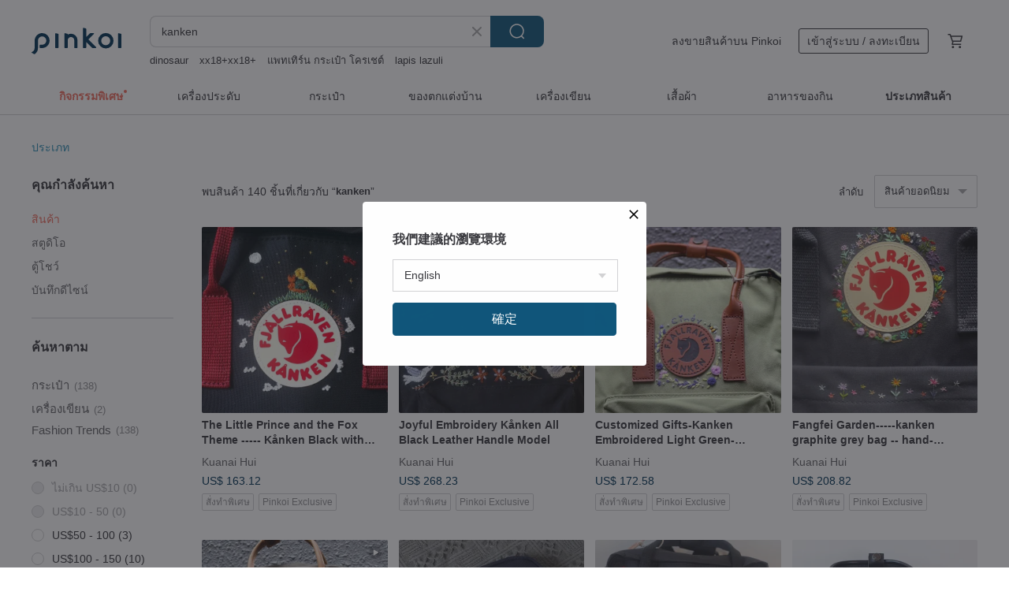

--- FILE ---
content_type: text/html; charset=utf-8
request_url: https://th.pinkoi.com/search?q=kanken&ref_sec=related_keywords&ref_posn=2&ref_related_kw_type=auto&ref_created=1696125180&ref_entity=search_item_list&ref_entity_id=kanken+%E0%B9%81%E0%B8%97%E0%B9%89&ref_page=1&ref_pgsz=60&ref_pgsess=1696125180
body_size: 19262
content:

<!doctype html>

<html lang="th" class="web no-js s-not-login s-th webkit" xmlns:fb="http://ogp.me/ns/fb#">
<head prefix="og: http://ogp.me/ns# fb: http://ogp.me/ns/fb# ilovepinkoi: http://ogp.me/ns/fb/ilovepinkoi#">
    <meta charset="utf-8">

        <title>ผลการค้นหาทั้งหมด kanken | kanken | Pinkoi | ตลาดซื้อขายสินค้าดีไซน์ระหว่างประเทศของเอเชีย</title>
    <meta name="keywords" content="kanken">

        <meta name="description" content="「kanken」ผลการค้นหา - 140 รายการ The Little Prince and the Fox Theme ----- Kånken Black with Red StrapsUS$ 163.12 Joyful Embroidery Kånken All Black Leather Handle ModelUS$ 268.23 Customized Gifts-Kanken Embroidered Light Green-Customized Hand EmbroideryUS$ 172.58 ค้าหางานดีไซน์ด้วยคีย์เวิร์ด">

    <meta name="twitter:card" content="summary_large_image">

        <meta property="og:title" content="kanken | Pinkoi">
        <meta property="og:description" content="「kanken」ผลการค้นหา - 140 รายการ The Little Prince and the Fox Theme ----- Kånken Black with Red StrapsUS$ 163.12 Joyful Embroidery Kånken All Black Leather Handle ModelUS$ 268.23 Customized Gifts-Kanken Embroidered Light Green-Customized Hand EmbroideryUS$ 172.58 ค้าหางานดีไซน์ด้วยคีย์เวิร์ด">
        <meta property="og:image" content="https://cdn01.pinkoi.com/product/2j2Sy6M2/0/1/800x0.jpg">

    <meta property="og:type" content="product">
        <meta property="og:url" content="https://th.pinkoi.com/search?q=kanken&ref_sec=related_keywords&ref_posn=2&ref_related_kw_type=auto&ref_created=1696125180&ref_entity=search_item_list&ref_entity_id=kanken+%E0%B9%81%E0%B8%97%E0%B9%89&ref_page=1&ref_pgsz=60&ref_pgsess=1696125180"><link rel="canonical" href="https://th.pinkoi.com/search?q=kanken"><link rel="next" href="https://th.pinkoi.com/search?q=kanken&page=2">

    <link rel="alternate" href="android-app://com.pinkoi/http/th.pinkoi.com/search?q=kanken">

        <script type="application/ld+json">{"@context": "http://schema.org", "@type": "BreadcrumbList", "itemListElement": [{"@type": "ListItem", "position": 1, "item": {"@id": "https://th.pinkoi.com", "name": "Pinkoi"}}, {"@type": "ListItem", "position": 2, "item": {"@id": "https://th.pinkoi.com/search", "name": "Search"}}, {"@type": "ListItem", "position": 3, "item": {"@id": "https://th.pinkoi.com/search?q=kanken", "name": "kanken"}}]}</script>

        <script type="application/ld+json">{"@context": "http://schema.org", "@type": "Product", "productID": "2j2Sy6M2", "sku": "2j2Sy6M2", "name": "The Little Prince and the Fox Theme ----- K\u00e5nken Black with Red Straps", "description": "If you love my K nken embroidery designs  you're welcome to send your K nken bag to me for a custom order  transforming it into a new backpack  Alternatively  you can directly order a K nken bag and message the designer to discuss your desired pattern and bag color", "image": ["https://cdn01.pinkoi.com/product/2j2Sy6M2/0/1/500x0.jpg"], "brand": {"@type": "Brand", "name": "Kuanai Hui"}, "offers": {"@type": "Offer", "priceCurrency": "THB", "price": 3921, "availability": "http://schema.org/InStock", "priceValidUntil": "2026-07-25", "itemCondition": "http://schema.org/NewCondition", "url": "https://th.pinkoi.com/product/2j2Sy6M2", "seller": {"@type": "Organization", "name": "Kuanai Hui", "url": "https://th.pinkoi.com/store/light-fury-embroidery"}, "hasMerchantReturnPolicy": [{"@type": "MerchantReturnPolicy", "returnPolicyCategory": "https://schema.org/MerchantReturnFiniteReturnWindow", "merchantReturnDays": 7, "returnMethod": "https://schema.org/ReturnByMail", "returnFees": "https://schema.org/FreeReturn", "applicableCountry": ["TW", "HK", "MO", "TH", "JP", "CN", "US", "SG", "CA"]}]}, "aggregateRating": {"@type": "AggregateRating", "ratingValue": 5.0, "reviewCount": 158}}</script><script type="application/ld+json">{"@context": "http://schema.org", "@type": "Product", "productID": "tRnQnLRQ", "sku": "tRnQnLRQ", "name": "Joyful Embroidery K\u00e5nken All Black Leather Handle Model", "description": "If you admire my K nken embroidery designs  you're welcome to send in your own K nken bag for a custom transformation into a unique backpack  Alternatively  you can directly order a K nken bag  and we can discuss your desired pattern and bag color with the designer via private message", "image": ["https://cdn01.pinkoi.com/product/tRnQnLRQ/0/1/500x0.jpg"], "brand": {"@type": "Brand", "name": "Kuanai Hui"}, "offers": {"@type": "Offer", "priceCurrency": "THB", "price": 6447, "availability": "http://schema.org/InStock", "priceValidUntil": "2026-07-25", "itemCondition": "http://schema.org/NewCondition", "url": "https://th.pinkoi.com/product/tRnQnLRQ", "seller": {"@type": "Organization", "name": "Kuanai Hui", "url": "https://th.pinkoi.com/store/light-fury-embroidery"}, "hasMerchantReturnPolicy": [{"@type": "MerchantReturnPolicy", "returnPolicyCategory": "https://schema.org/MerchantReturnFiniteReturnWindow", "merchantReturnDays": 7, "returnMethod": "https://schema.org/ReturnByMail", "returnFees": "https://schema.org/FreeReturn", "applicableCountry": ["TW", "HK", "MO", "TH", "JP", "CN", "US", "SG", "CA"]}]}, "aggregateRating": {"@type": "AggregateRating", "ratingValue": 5.0, "reviewCount": 158}}</script><script type="application/ld+json">{"@context": "http://schema.org", "@type": "Product", "productID": "rXRrxhVB", "sku": "rXRrxhVB", "name": "Customized Gifts-Kanken Embroidered Light Green-Customized Hand Embroidery", "description": "If you like my kanken embroidery design  welcome to send your kanken bag to me to order it as a new backpack  or order the KanKen bag directly  and the designer will discuss your desired pattern and bag color", "image": ["https://cdn01.pinkoi.com/product/rXRrxhVB/0/2/500x0.jpg"], "brand": {"@type": "Brand", "name": "Kuanai Hui"}, "offers": {"@type": "Offer", "priceCurrency": "THB", "price": 4148, "availability": "http://schema.org/InStock", "priceValidUntil": "2026-07-25", "itemCondition": "http://schema.org/NewCondition", "url": "https://th.pinkoi.com/product/rXRrxhVB", "seller": {"@type": "Organization", "name": "Kuanai Hui", "url": "https://th.pinkoi.com/store/light-fury-embroidery"}, "hasMerchantReturnPolicy": [{"@type": "MerchantReturnPolicy", "returnPolicyCategory": "https://schema.org/MerchantReturnFiniteReturnWindow", "merchantReturnDays": 7, "returnMethod": "https://schema.org/ReturnByMail", "returnFees": "https://schema.org/FreeReturn", "applicableCountry": ["TW", "HK", "MO", "TH", "JP", "CN", "US", "SG", "CA"]}]}, "aggregateRating": {"@type": "AggregateRating", "ratingValue": 5.0, "reviewCount": 158}}</script><script type="application/ld+json">{"@context": "http://schema.org", "@type": "Product", "productID": "eppJJt7d", "sku": "eppJJt7d", "name": "Fangfei Garden-----kanken graphite grey bag -- hand-embroidered custom", "description": "If you like my kanken embroidery design  welcome to send me your kanken bag to be customized as a new backpack  or order a Kanken bag directly  private message the designer to discuss your desired pattern and bag color", "image": ["https://cdn01.pinkoi.com/product/eppJJt7d/0/1/500x0.jpg"], "brand": {"@type": "Brand", "name": "Kuanai Hui"}, "offers": {"@type": "Offer", "priceCurrency": "THB", "price": 5019, "availability": "http://schema.org/InStock", "priceValidUntil": "2026-07-25", "itemCondition": "http://schema.org/NewCondition", "url": "https://th.pinkoi.com/product/eppJJt7d", "seller": {"@type": "Organization", "name": "Kuanai Hui", "url": "https://th.pinkoi.com/store/light-fury-embroidery"}, "hasMerchantReturnPolicy": [{"@type": "MerchantReturnPolicy", "returnPolicyCategory": "https://schema.org/MerchantReturnFiniteReturnWindow", "merchantReturnDays": 7, "returnMethod": "https://schema.org/ReturnByMail", "returnFees": "https://schema.org/FreeReturn", "applicableCountry": ["TW", "HK", "MO", "TH", "JP", "CN", "US", "SG", "CA"]}]}, "aggregateRating": {"@type": "AggregateRating", "ratingValue": 5.0, "reviewCount": 158}}</script><script type="application/ld+json">{"@context": "http://schema.org", "@type": "Product", "productID": "CSBwsRut", "sku": "CSBwsRut", "name": "Customized gifts-forest theme without kanken bag-handmade embroidery design custom", "description": "If you like my kanken embroidery design  welcome to send your kanken bag to me to order it as a new backpack  or order the KanKen bag directly  and the designer will discuss your desired pattern and bag color", "image": ["https://cdn01.pinkoi.com/product/CSBwsRut/0/1/500x0.jpg"], "brand": {"@type": "Brand", "name": "Kuanai Hui"}, "offers": {"@type": "Offer", "priceCurrency": "THB", "price": 2505, "availability": "http://schema.org/InStock", "priceValidUntil": "2026-07-25", "itemCondition": "http://schema.org/NewCondition", "url": "https://th.pinkoi.com/product/CSBwsRut", "seller": {"@type": "Organization", "name": "Kuanai Hui", "url": "https://th.pinkoi.com/store/light-fury-embroidery"}, "hasMerchantReturnPolicy": [{"@type": "MerchantReturnPolicy", "returnPolicyCategory": "https://schema.org/MerchantReturnFiniteReturnWindow", "merchantReturnDays": 7, "returnMethod": "https://schema.org/ReturnByMail", "returnFees": "https://schema.org/FreeReturn", "applicableCountry": ["TW", "HK", "MO", "TH", "JP", "CN", "US", "SG", "CA"]}]}, "aggregateRating": {"@type": "AggregateRating", "ratingValue": 5.0, "reviewCount": 158}}</script><script type="application/ld+json">{"@context": "http://schema.org", "@type": "Product", "productID": "h9cjiJcv", "sku": "h9cjiJcv", "name": "Nordic Forest Owl and Grass, Horse and Flower Pencil Case", "description": "Floral and equestrian motifs adorn the blue fabric  complemented by meticulously crafted owls and grass rendered in thread  Available in two charming colorways  blue and orange  Each embroidery is a testament to careful craftsmanship  boasting a three-dimensional quality that lends a distinct presence", "image": ["https://cdn01.pinkoi.com/product/h9cjiJcv/0/1/500x0.jpg"], "brand": {"@type": "Brand", "name": "Kuanai Hui"}, "offers": {"@type": "Offer", "priceCurrency": "THB", "price": 2163, "availability": "http://schema.org/InStock", "priceValidUntil": "2026-07-25", "itemCondition": "http://schema.org/NewCondition", "url": "https://th.pinkoi.com/product/h9cjiJcv", "seller": {"@type": "Organization", "name": "Kuanai Hui", "url": "https://th.pinkoi.com/store/light-fury-embroidery"}, "hasMerchantReturnPolicy": [{"@type": "MerchantReturnPolicy", "returnPolicyCategory": "https://schema.org/MerchantReturnFiniteReturnWindow", "merchantReturnDays": 7, "returnMethod": "https://schema.org/ReturnByMail", "returnFees": "https://schema.org/FreeReturn", "applicableCountry": ["TW", "HK", "MO", "TH", "JP", "CN", "US", "SG", "CA"]}]}, "aggregateRating": {"@type": "AggregateRating", "ratingValue": 5.0, "reviewCount": 158}}</script><script type="application/ld+json">{"@context": "http://schema.org", "@type": "Product", "productID": "amijQv4N", "sku": "amijQv4N", "name": "Joy // K\u00e5nken Mini Black", "description": "If you love my K nken embroidery designs  feel free to send your K nken bag to me for a custom order  transforming it into a unique backpack  Alternatively  you can directly order a K nken bag and message the designer to discuss your desired pattern and bag color", "image": ["https://cdn01.pinkoi.com/product/amijQv4N/0/1/500x0.jpg"], "brand": {"@type": "Brand", "name": "Kuanai Hui"}, "offers": {"@type": "Offer", "priceCurrency": "THB", "price": 6447, "availability": "http://schema.org/InStock", "priceValidUntil": "2026-07-25", "itemCondition": "http://schema.org/NewCondition", "url": "https://th.pinkoi.com/product/amijQv4N", "seller": {"@type": "Organization", "name": "Kuanai Hui", "url": "https://th.pinkoi.com/store/light-fury-embroidery"}, "hasMerchantReturnPolicy": [{"@type": "MerchantReturnPolicy", "returnPolicyCategory": "https://schema.org/MerchantReturnFiniteReturnWindow", "merchantReturnDays": 7, "returnMethod": "https://schema.org/ReturnByMail", "returnFees": "https://schema.org/FreeReturn", "applicableCountry": ["TW", "HK", "MO", "TH", "JP", "CN", "US", "SG", "CA"]}]}, "aggregateRating": {"@type": "AggregateRating", "ratingValue": 5.0, "reviewCount": 158}}</script><script type="application/ld+json">{"@context": "http://schema.org", "@type": "Product", "productID": "AdMa9mSL", "sku": "AdMa9mSL", "name": "Dark Forest and Tent Owl // Kanken Classic All-Black Leather Handle", "description": "If you love my Kanken embroidery designs  feel free to send me your Kanken backpack for a custom transformation into a new bag  Alternatively  you can directly order a Kanken bag and message the designer to discuss your desired pattern and bag color", "image": ["https://cdn01.pinkoi.com/product/AdMa9mSL/0/2/500x0.jpg"], "brand": {"@type": "Brand", "name": "Kuanai Hui"}, "offers": {"@type": "Offer", "priceCurrency": "THB", "price": 7106, "availability": "http://schema.org/InStock", "priceValidUntil": "2026-07-25", "itemCondition": "http://schema.org/NewCondition", "url": "https://th.pinkoi.com/product/AdMa9mSL", "seller": {"@type": "Organization", "name": "Kuanai Hui", "url": "https://th.pinkoi.com/store/light-fury-embroidery"}, "hasMerchantReturnPolicy": [{"@type": "MerchantReturnPolicy", "returnPolicyCategory": "https://schema.org/MerchantReturnFiniteReturnWindow", "merchantReturnDays": 7, "returnMethod": "https://schema.org/ReturnByMail", "returnFees": "https://schema.org/FreeReturn", "applicableCountry": ["TW", "HK", "MO", "TH", "JP", "CN", "US", "SG", "CA"]}]}, "aggregateRating": {"@type": "AggregateRating", "ratingValue": 5.0, "reviewCount": 158}}</script><script type="application/ld+json">{"@context": "http://schema.org", "@type": "Product", "productID": "hbjdW8YL", "sku": "hbjdW8YL", "name": "Beautiful girl Anne of Green Gables red-haired Anne theme--kanken green bag", "description": "If you like my kanken embroidery design  welcome to send me your kanken bag to be customized as a new backpack  or order KanKen bags directly  private message the designer to discuss the pattern and bag color you want", "image": ["https://cdn01.pinkoi.com/product/hbjdW8YL/0/1/500x0.jpg"], "brand": {"@type": "Brand", "name": "Kuanai Hui"}, "offers": {"@type": "Offer", "priceCurrency": "THB", "price": 5788, "availability": "http://schema.org/InStock", "priceValidUntil": "2026-07-25", "itemCondition": "http://schema.org/NewCondition", "url": "https://th.pinkoi.com/product/hbjdW8YL", "seller": {"@type": "Organization", "name": "Kuanai Hui", "url": "https://th.pinkoi.com/store/light-fury-embroidery"}, "hasMerchantReturnPolicy": [{"@type": "MerchantReturnPolicy", "returnPolicyCategory": "https://schema.org/MerchantReturnFiniteReturnWindow", "merchantReturnDays": 7, "returnMethod": "https://schema.org/ReturnByMail", "returnFees": "https://schema.org/FreeReturn", "applicableCountry": ["TW", "HK", "MO", "TH", "JP", "CN", "US", "SG", "CA"]}]}, "aggregateRating": {"@type": "AggregateRating", "ratingValue": 5.0, "reviewCount": 158}}</script><script type="application/ld+json">{"@context": "http://schema.org", "@type": "Product", "productID": "UFEhxLa9", "sku": "UFEhxLa9", "name": "Owl Forest // K\u00e5nken Classic Red Leather Handles", "description": "If you love my K nken embroidery designs  feel free to send your K nken bag to me for a custom order  transforming it into a unique backpack  Alternatively  you can directly order a K nken bag and message the designer to discuss your desired pattern and bag color", "image": ["https://cdn02.pinkoi.com/product/UFEhxLa9/0/1/500x0.jpg"], "brand": {"@type": "Brand", "name": "Kuanai Hui"}, "offers": {"@type": "Offer", "priceCurrency": "THB", "price": 7545, "availability": "http://schema.org/InStock", "priceValidUntil": "2026-07-25", "itemCondition": "http://schema.org/NewCondition", "url": "https://th.pinkoi.com/product/UFEhxLa9", "seller": {"@type": "Organization", "name": "Kuanai Hui", "url": "https://th.pinkoi.com/store/light-fury-embroidery"}, "hasMerchantReturnPolicy": [{"@type": "MerchantReturnPolicy", "returnPolicyCategory": "https://schema.org/MerchantReturnFiniteReturnWindow", "merchantReturnDays": 7, "returnMethod": "https://schema.org/ReturnByMail", "returnFees": "https://schema.org/FreeReturn", "applicableCountry": ["TW", "HK", "MO", "TH", "JP", "CN", "US", "SG", "CA"]}]}, "aggregateRating": {"@type": "AggregateRating", "ratingValue": 5.0, "reviewCount": 158}}</script><script type="application/ld+json">{"@context": "http://schema.org", "@type": "Product", "productID": "CM5k7pp2", "sku": "CM5k7pp2", "name": "The little prince and the fox Silver anemone wreath--kanken all black bag--hand embroidery", "description": "If you like my kanken embroidery design  welcome to send me your kanken bag to order as a new backpack  or order the Kanken bag directly  private message the designer to discuss the pattern and bag color you want", "image": ["https://cdn01.pinkoi.com/product/CM5k7pp2/0/1/500x0.jpg"], "brand": {"@type": "Brand", "name": "Kuanai Hui"}, "offers": {"@type": "Offer", "priceCurrency": "THB", "price": 5678, "availability": "http://schema.org/InStock", "priceValidUntil": "2026-07-25", "itemCondition": "http://schema.org/NewCondition", "url": "https://th.pinkoi.com/product/CM5k7pp2", "seller": {"@type": "Organization", "name": "Kuanai Hui", "url": "https://th.pinkoi.com/store/light-fury-embroidery"}, "hasMerchantReturnPolicy": [{"@type": "MerchantReturnPolicy", "returnPolicyCategory": "https://schema.org/MerchantReturnFiniteReturnWindow", "merchantReturnDays": 7, "returnMethod": "https://schema.org/ReturnByMail", "returnFees": "https://schema.org/FreeReturn", "applicableCountry": ["TW", "HK", "MO", "TH", "JP", "CN", "US", "SG", "CA"]}]}, "aggregateRating": {"@type": "AggregateRating", "ratingValue": 5.0, "reviewCount": 158}}</script><script type="application/ld+json">{"@context": "http://schema.org", "@type": "Product", "productID": "9tTTgYEu", "sku": "9tTTgYEu", "name": "Owl forest embroidered Kanken all black leather handle", "description": "If you like my kanken embroidery design  welcome to send me your kanken bag to order as a new backpack  or order the Kanken bag directly  private message the designer to discuss the pattern and bag color you want", "image": ["https://cdn02.pinkoi.com/product/9tTTgYEu/0/1/500x0.jpg"], "brand": {"@type": "Brand", "name": "Kuanai Hui"}, "offers": {"@type": "Offer", "priceCurrency": "THB", "price": 7545, "availability": "http://schema.org/InStock", "priceValidUntil": "2026-07-25", "itemCondition": "http://schema.org/NewCondition", "url": "https://th.pinkoi.com/product/9tTTgYEu", "seller": {"@type": "Organization", "name": "Kuanai Hui", "url": "https://th.pinkoi.com/store/light-fury-embroidery"}, "hasMerchantReturnPolicy": [{"@type": "MerchantReturnPolicy", "returnPolicyCategory": "https://schema.org/MerchantReturnFiniteReturnWindow", "merchantReturnDays": 7, "returnMethod": "https://schema.org/ReturnByMail", "returnFees": "https://schema.org/FreeReturn", "applicableCountry": ["TW", "HK", "MO", "TH", "JP", "CN", "US", "SG", "CA"]}]}, "aggregateRating": {"@type": "AggregateRating", "ratingValue": 5.0, "reviewCount": 158}}</script><script type="application/ld+json">{"@context": "http://schema.org", "@type": "Product", "productID": "FwSpmHPm", "sku": "FwSpmHPm", "name": "Kanken Bee Winter Forest Dark Blue - Hand embroidery to order", "description": "If you like my kanken embroidery design  welcome to send me your kanken bag to order as a new backpack  or order the Kanken bag directly  private message the designer to discuss the pattern and bag color you want", "image": ["https://cdn01.pinkoi.com/product/FwSpmHPm/0/1/500x0.jpg"], "brand": {"@type": "Brand", "name": "Kuanai Hui"}, "offers": {"@type": "Offer", "priceCurrency": "THB", "price": 4148, "availability": "http://schema.org/InStock", "priceValidUntil": "2026-07-25", "itemCondition": "http://schema.org/NewCondition", "url": "https://th.pinkoi.com/product/FwSpmHPm", "seller": {"@type": "Organization", "name": "Kuanai Hui", "url": "https://th.pinkoi.com/store/light-fury-embroidery"}, "hasMerchantReturnPolicy": [{"@type": "MerchantReturnPolicy", "returnPolicyCategory": "https://schema.org/MerchantReturnFiniteReturnWindow", "merchantReturnDays": 7, "returnMethod": "https://schema.org/ReturnByMail", "returnFees": "https://schema.org/FreeReturn", "applicableCountry": ["TW", "HK", "MO", "TH", "JP", "CN", "US", "SG", "CA"]}]}, "aggregateRating": {"@type": "AggregateRating", "ratingValue": 5.0, "reviewCount": 158}}</script><script type="application/ld+json">{"@context": "http://schema.org", "@type": "Product", "productID": "DQ7WeXnG", "sku": "DQ7WeXnG", "name": "SpongeBob SquarePants - black kanken", "description": "If you like my kanken embroidery design  welcome to send me your kanken bag to be customized as a new backpack  or order KanKen bags directly  private message the designer to discuss the pattern and bag color you want", "image": ["https://cdn01.pinkoi.com/product/DQ7WeXnG/0/1/500x0.jpg"], "brand": {"@type": "Brand", "name": "Kuanai Hui"}, "offers": {"@type": "Offer", "priceCurrency": "THB", "price": 4799, "availability": "http://schema.org/InStock", "priceValidUntil": "2026-07-25", "itemCondition": "http://schema.org/NewCondition", "url": "https://th.pinkoi.com/product/DQ7WeXnG", "seller": {"@type": "Organization", "name": "Kuanai Hui", "url": "https://th.pinkoi.com/store/light-fury-embroidery"}, "hasMerchantReturnPolicy": [{"@type": "MerchantReturnPolicy", "returnPolicyCategory": "https://schema.org/MerchantReturnFiniteReturnWindow", "merchantReturnDays": 7, "returnMethod": "https://schema.org/ReturnByMail", "returnFees": "https://schema.org/FreeReturn", "applicableCountry": ["TW", "HK", "MO", "TH", "JP", "CN", "US", "SG", "CA"]}]}, "aggregateRating": {"@type": "AggregateRating", "ratingValue": 5.0, "reviewCount": 158}}</script><script type="application/ld+json">{"@context": "http://schema.org", "@type": "Product", "productID": "Qxv6hc3u", "sku": "Qxv6hc3u", "name": "Romantic dry flower theme--Kanken light green bag--handmade embroidery custom", "description": "If you like my kanken embroidery design  welcome to send your kanken bag to me to order it as a new backpack  or order the KanKen bag directly  and the designer will discuss your desired pattern and bag color", "image": ["https://cdn02.pinkoi.com/product/Qxv6hc3u/0/2/500x0.jpg"], "brand": {"@type": "Brand", "name": "Kuanai Hui"}, "offers": {"@type": "Offer", "priceCurrency": "THB", "price": 3975, "availability": "http://schema.org/InStock", "priceValidUntil": "2026-07-25", "itemCondition": "http://schema.org/NewCondition", "url": "https://th.pinkoi.com/product/Qxv6hc3u", "seller": {"@type": "Organization", "name": "Kuanai Hui", "url": "https://th.pinkoi.com/store/light-fury-embroidery"}, "hasMerchantReturnPolicy": [{"@type": "MerchantReturnPolicy", "returnPolicyCategory": "https://schema.org/MerchantReturnFiniteReturnWindow", "merchantReturnDays": 7, "returnMethod": "https://schema.org/ReturnByMail", "returnFees": "https://schema.org/FreeReturn", "applicableCountry": ["TW", "HK", "MO", "TH", "JP", "CN", "US", "SG", "CA"]}]}, "aggregateRating": {"@type": "AggregateRating", "ratingValue": 5.0, "reviewCount": 158}}</script><script type="application/ld+json">{"@context": "http://schema.org", "@type": "Product", "productID": "sR98XdsJ", "sku": "sR98XdsJ", "name": "Boy, mole, fox and horse kanken bull red leather handle -- hand embroidery custom", "description": "If you like my kanken embroidery design  welcome to send me your kanken bag to order as a new backpack  or order the Kanken bag directly  private message the designer to discuss the pattern and bag color you want", "image": ["https://cdn01.pinkoi.com/product/sR98XdsJ/0/1/500x0.jpg"], "brand": {"@type": "Brand", "name": "Kuanai Hui"}, "offers": {"@type": "Offer", "priceCurrency": "THB", "price": 5349, "availability": "http://schema.org/InStock", "priceValidUntil": "2026-07-25", "itemCondition": "http://schema.org/NewCondition", "url": "https://th.pinkoi.com/product/sR98XdsJ", "seller": {"@type": "Organization", "name": "Kuanai Hui", "url": "https://th.pinkoi.com/store/light-fury-embroidery"}, "hasMerchantReturnPolicy": [{"@type": "MerchantReturnPolicy", "returnPolicyCategory": "https://schema.org/MerchantReturnFiniteReturnWindow", "merchantReturnDays": 7, "returnMethod": "https://schema.org/ReturnByMail", "returnFees": "https://schema.org/FreeReturn", "applicableCountry": ["TW", "HK", "MO", "TH", "JP", "CN", "US", "SG", "CA"]}]}, "aggregateRating": {"@type": "AggregateRating", "ratingValue": 5.0, "reviewCount": 158}}</script><script type="application/ld+json">{"@context": "http://schema.org", "@type": "Product", "productID": "xKiV3Bn6", "sku": "xKiV3Bn6", "name": "[K\u00e5nken Backpack Embroidery] Design and Embroidery Service. Price does not include the K\u00e5nken backpack.", "description": "The Fj llr ven K nken backpack is a beloved classic  To truly stand out on the street  consider a unique embroidered design crafted just for you  Incorporate your favorite elements and let your K nken backpack showcase your personal style  Each design is custom-made and never duplicated  ensuring absolute originality  Contact our designer today", "image": ["https://cdn01.pinkoi.com/product/xKiV3Bn6/0/1/500x0.jpg"], "brand": {"@type": "Brand", "name": "sundayneedleworks"}, "offers": {"@type": "Offer", "priceCurrency": "THB", "price": 3547, "availability": "http://schema.org/InStock", "priceValidUntil": "2026-07-25", "itemCondition": "http://schema.org/NewCondition", "url": "https://th.pinkoi.com/product/xKiV3Bn6", "seller": {"@type": "Organization", "name": "sundayneedleworks", "url": "https://th.pinkoi.com/store/sundayneedleworks"}, "hasMerchantReturnPolicy": [{"@type": "MerchantReturnPolicy", "returnPolicyCategory": "https://schema.org/MerchantReturnFiniteReturnWindow", "merchantReturnDays": 7, "returnMethod": "https://schema.org/ReturnByMail", "returnFees": "https://schema.org/FreeReturn", "applicableCountry": ["TW", "HK", "MO", "TH", "JP", "CN", "US", "SG", "CA"]}]}, "aggregateRating": {"@type": "AggregateRating", "ratingValue": 5.0, "reviewCount": 1}}</script><script type="application/ld+json">{"@context": "http://schema.org", "@type": "Product", "productID": "eZAjw688", "sku": "eZAjw688", "name": "Customized gift-Alice in Wonderland-cream green powder with kanken", "description": "If you like my kanken embroidery design  welcome to send your kanken bag to me to order it as a new backpack  or order the KanKen bag directly  and the designer will discuss your desired pattern and bag color", "image": ["https://cdn01.pinkoi.com/product/eZAjw688/0/1/500x0.jpg"], "brand": {"@type": "Brand", "name": "Kuanai Hui"}, "offers": {"@type": "Offer", "priceCurrency": "THB", "price": 5678, "availability": "http://schema.org/InStock", "priceValidUntil": "2026-07-25", "itemCondition": "http://schema.org/NewCondition", "url": "https://th.pinkoi.com/product/eZAjw688", "seller": {"@type": "Organization", "name": "Kuanai Hui", "url": "https://th.pinkoi.com/store/light-fury-embroidery"}, "hasMerchantReturnPolicy": [{"@type": "MerchantReturnPolicy", "returnPolicyCategory": "https://schema.org/MerchantReturnFiniteReturnWindow", "merchantReturnDays": 7, "returnMethod": "https://schema.org/ReturnByMail", "returnFees": "https://schema.org/FreeReturn", "applicableCountry": ["TW", "HK", "MO", "TH", "JP", "CN", "US", "SG", "CA"]}]}, "aggregateRating": {"@type": "AggregateRating", "ratingValue": 5.0, "reviewCount": 158}}</script><script type="application/ld+json">{"@context": "http://schema.org", "@type": "Product", "productID": "9wxyAinb", "sku": "9wxyAinb", "name": "\u3010K\u00e5nken Backpack Embroidery\u3011Design \u0026 Embroidery Service. Price excludes the K\u00e5nken backpack.", "description": "The Fj llr ven K nken backpack is a beloved classic  To make yours truly stand out on the street  consider a unique embroidered design crafted just for you  Incorporate your favorite elements and let your K nken express your personal style  Each design is custom-made  ensuring no two are ever the same  Connect with our designer today", "image": ["https://cdn01.pinkoi.com/product/9wxyAinb/0/1/500x0.jpg"], "brand": {"@type": "Brand", "name": "sundayneedleworks"}, "offers": {"@type": "Offer", "priceCurrency": "THB", "price": 3547, "availability": "http://schema.org/InStock", "priceValidUntil": "2026-07-25", "itemCondition": "http://schema.org/NewCondition", "url": "https://th.pinkoi.com/product/9wxyAinb", "seller": {"@type": "Organization", "name": "sundayneedleworks", "url": "https://th.pinkoi.com/store/sundayneedleworks"}, "hasMerchantReturnPolicy": [{"@type": "MerchantReturnPolicy", "returnPolicyCategory": "https://schema.org/MerchantReturnFiniteReturnWindow", "merchantReturnDays": 7, "returnMethod": "https://schema.org/ReturnByMail", "returnFees": "https://schema.org/FreeReturn", "applicableCountry": ["TW", "HK", "MO", "TH", "JP", "CN", "US", "SG", "CA"]}]}, "aggregateRating": {"@type": "AggregateRating", "ratingValue": 5.0, "reviewCount": 1}}</script><script type="application/ld+json">{"@context": "http://schema.org", "@type": "Product", "productID": "8xgP4Sx7", "sku": "8xgP4Sx7", "name": "Rilakkuma Wreath // K\u00e5nken Classic in Earth Brown with Leather Handles", "description": "If you love my K nken embroidery designs  feel free to send your K nken bag to me for a custom order  transforming it into a unique backpack  Alternatively  you can directly order a K nken bag and message the designer to discuss your desired pattern and bag color", "image": ["https://cdn01.pinkoi.com/product/8xgP4Sx7/0/1/500x0.jpg"], "brand": {"@type": "Brand", "name": "Kuanai Hui"}, "offers": {"@type": "Offer", "priceCurrency": "THB", "price": 6227, "availability": "http://schema.org/InStock", "priceValidUntil": "2026-07-25", "itemCondition": "http://schema.org/NewCondition", "url": "https://th.pinkoi.com/product/8xgP4Sx7", "seller": {"@type": "Organization", "name": "Kuanai Hui", "url": "https://th.pinkoi.com/store/light-fury-embroidery"}, "hasMerchantReturnPolicy": [{"@type": "MerchantReturnPolicy", "returnPolicyCategory": "https://schema.org/MerchantReturnFiniteReturnWindow", "merchantReturnDays": 7, "returnMethod": "https://schema.org/ReturnByMail", "returnFees": "https://schema.org/FreeReturn", "applicableCountry": ["TW", "HK", "MO", "TH", "JP", "CN", "US", "SG", "CA"]}]}, "aggregateRating": {"@type": "AggregateRating", "ratingValue": 5.0, "reviewCount": 158}}</script><script type="application/ld+json">{"@context": "http://schema.org", "@type": "Product", "productID": "MDKtWmnU", "sku": "MDKtWmnU", "name": "Tangled long hair Le Pei Princess Kanken sling white hand-embroidered custom", "description": "If you like my kanken embroidery design  welcome to send me your kanken bag to be customized  become a new backpack  or order Kanken bag directly  private message the designer to discuss the pattern and bag color you want", "image": ["https://cdn01.pinkoi.com/product/MDKtWmnU/0/1/500x0.jpg"], "brand": {"@type": "Brand", "name": "Kuanai Hui"}, "offers": {"@type": "Offer", "priceCurrency": "THB", "price": 4690, "availability": "http://schema.org/InStock", "priceValidUntil": "2026-07-25", "itemCondition": "http://schema.org/NewCondition", "url": "https://th.pinkoi.com/product/MDKtWmnU", "seller": {"@type": "Organization", "name": "Kuanai Hui", "url": "https://th.pinkoi.com/store/light-fury-embroidery"}, "hasMerchantReturnPolicy": [{"@type": "MerchantReturnPolicy", "returnPolicyCategory": "https://schema.org/MerchantReturnFiniteReturnWindow", "merchantReturnDays": 7, "returnMethod": "https://schema.org/ReturnByMail", "returnFees": "https://schema.org/FreeReturn", "applicableCountry": ["TW", "HK", "MO", "TH", "JP", "CN", "US", "SG", "CA"]}]}, "aggregateRating": {"@type": "AggregateRating", "ratingValue": 5.0, "reviewCount": 158}}</script><script type="application/ld+json">{"@context": "http://schema.org", "@type": "Product", "productID": "XvRHSh7V", "sku": "XvRHSh7V", "name": "\u3010K\u00e5nken Backpack Embroidery\u3011Design and Embroidery Service. Price excludes the K\u00e5nken backpack.", "description": "The Fj llr ven K nken backpack is a beloved classic  To truly stand out on the street  consider a unique embroidered design crafted just for you  Incorporate your favorite elements and let your K nken backpack showcase your personal style  Each design is custom-made and never duplicated  Contact our designer today", "image": ["https://cdn01.pinkoi.com/product/XvRHSh7V/0/1/500x0.jpg"], "brand": {"@type": "Brand", "name": "sundayneedleworks"}, "offers": {"@type": "Offer", "priceCurrency": "THB", "price": 3547, "availability": "http://schema.org/InStock", "priceValidUntil": "2026-07-25", "itemCondition": "http://schema.org/NewCondition", "url": "https://th.pinkoi.com/product/XvRHSh7V", "seller": {"@type": "Organization", "name": "sundayneedleworks", "url": "https://th.pinkoi.com/store/sundayneedleworks"}, "hasMerchantReturnPolicy": [{"@type": "MerchantReturnPolicy", "returnPolicyCategory": "https://schema.org/MerchantReturnFiniteReturnWindow", "merchantReturnDays": 7, "returnMethod": "https://schema.org/ReturnByMail", "returnFees": "https://schema.org/FreeReturn", "applicableCountry": ["TW", "HK", "MO", "TH", "JP", "CN", "US", "SG", "CA"]}]}, "aggregateRating": {"@type": "AggregateRating", "ratingValue": 5.0, "reviewCount": 1}}</script><script type="application/ld+json">{"@context": "http://schema.org", "@type": "Product", "productID": "XwwMBUak", "sku": "XwwMBUak", "name": "Mr. Happy Theme // K\u00e5nken Classic Light Grey Bag", "description": "If you love my K nken embroidery designs  feel free to send me your K nken bag for a custom order to create a unique backpack  Alternatively  you can directly order a K nken bag and message the designer to discuss your desired pattern and bag color", "image": ["https://cdn02.pinkoi.com/product/XwwMBUak/0/1/500x0.jpg"], "brand": {"@type": "Brand", "name": "Kuanai Hui"}, "offers": {"@type": "Offer", "priceCurrency": "THB", "price": 5898, "availability": "http://schema.org/InStock", "priceValidUntil": "2026-07-25", "itemCondition": "http://schema.org/NewCondition", "url": "https://th.pinkoi.com/product/XwwMBUak", "seller": {"@type": "Organization", "name": "Kuanai Hui", "url": "https://th.pinkoi.com/store/light-fury-embroidery"}, "hasMerchantReturnPolicy": [{"@type": "MerchantReturnPolicy", "returnPolicyCategory": "https://schema.org/MerchantReturnFiniteReturnWindow", "merchantReturnDays": 7, "returnMethod": "https://schema.org/ReturnByMail", "returnFees": "https://schema.org/FreeReturn", "applicableCountry": ["TW", "HK", "MO", "TH", "JP", "CN", "US", "SG", "CA"]}]}, "aggregateRating": {"@type": "AggregateRating", "ratingValue": 5.0, "reviewCount": 158}}</script><script type="application/ld+json">{"@context": "http://schema.org", "@type": "Product", "productID": "jLykXfet", "sku": "jLykXfet", "name": "Moomin rummy elf and flower Kanken mini / light gray----handmade", "description": "If you like my kanken embroidery design  welcome to send me your kanken bag to be customized as a new backpack  or order KanKen bags directly  private message the designer to discuss the pattern and bag color you want", "image": ["https://cdn01.pinkoi.com/product/jLykXfet/0/1/500x0.jpg"], "brand": {"@type": "Brand", "name": "Kuanai Hui"}, "offers": {"@type": "Offer", "priceCurrency": "THB", "price": 5129, "availability": "http://schema.org/InStock", "priceValidUntil": "2026-07-25", "itemCondition": "http://schema.org/NewCondition", "url": "https://th.pinkoi.com/product/jLykXfet", "seller": {"@type": "Organization", "name": "Kuanai Hui", "url": "https://th.pinkoi.com/store/light-fury-embroidery"}, "hasMerchantReturnPolicy": [{"@type": "MerchantReturnPolicy", "returnPolicyCategory": "https://schema.org/MerchantReturnFiniteReturnWindow", "merchantReturnDays": 7, "returnMethod": "https://schema.org/ReturnByMail", "returnFees": "https://schema.org/FreeReturn", "applicableCountry": ["TW", "HK", "MO", "TH", "JP", "CN", "US", "SG", "CA"]}]}, "aggregateRating": {"@type": "AggregateRating", "ratingValue": 5.0, "reviewCount": 158}}</script><script type="application/ld+json">{"@context": "http://schema.org", "@type": "Product", "productID": "jpx5rKEr", "sku": "jpx5rKEr", "name": "Wreath of Rabbits and Cats //// K\u00e5nken Classic Khaki with Leather Handles", "description": "If you love my K nken embroidery designs  feel free to send me your K nken bag for a custom order to create a unique backpack  Alternatively  you can directly order a K nken bag and message the designer to discuss your desired pattern and bag color", "image": ["https://cdn01.pinkoi.com/product/jpx5rKEr/0/1/500x0.jpg"], "brand": {"@type": "Brand", "name": "Kuanai Hui"}, "offers": {"@type": "Offer", "priceCurrency": "THB", "price": 5014, "availability": "http://schema.org/InStock", "priceValidUntil": "2026-07-25", "itemCondition": "http://schema.org/NewCondition", "url": "https://th.pinkoi.com/product/jpx5rKEr", "seller": {"@type": "Organization", "name": "Kuanai Hui", "url": "https://th.pinkoi.com/store/light-fury-embroidery"}, "hasMerchantReturnPolicy": [{"@type": "MerchantReturnPolicy", "returnPolicyCategory": "https://schema.org/MerchantReturnFiniteReturnWindow", "merchantReturnDays": 7, "returnMethod": "https://schema.org/ReturnByMail", "returnFees": "https://schema.org/FreeReturn", "applicableCountry": ["TW", "HK", "MO", "TH", "JP", "CN", "US", "SG", "CA"]}]}, "aggregateRating": {"@type": "AggregateRating", "ratingValue": 5.0, "reviewCount": 158}}</script><script type="application/ld+json">{"@context": "http://schema.org", "@type": "Product", "productID": "XUMerVQ6", "sku": "XUMerVQ6", "name": "Music-Themed K\u00e5nken Bag  Custom Embroidered Designs Available, but Khaki Bag is Out of Stock", "description": "If you love my K nken embroidery designs  feel free to send me your K nken bag for a custom order  transforming it into a unique backpack  Alternatively  you can directly order a K nken bag and message the designer to discuss your desired pattern and bag color", "image": ["https://cdn01.pinkoi.com/product/XUMerVQ6/0/2/500x0.jpg"], "brand": {"@type": "Brand", "name": "Kuanai Hui"}, "offers": {"@type": "Offer", "priceCurrency": "THB", "price": 4031, "availability": "http://schema.org/InStock", "priceValidUntil": "2026-07-25", "itemCondition": "http://schema.org/NewCondition", "url": "https://th.pinkoi.com/product/XUMerVQ6", "seller": {"@type": "Organization", "name": "Kuanai Hui", "url": "https://th.pinkoi.com/store/light-fury-embroidery"}, "hasMerchantReturnPolicy": [{"@type": "MerchantReturnPolicy", "returnPolicyCategory": "https://schema.org/MerchantReturnFiniteReturnWindow", "merchantReturnDays": 7, "returnMethod": "https://schema.org/ReturnByMail", "returnFees": "https://schema.org/FreeReturn", "applicableCountry": ["TW", "HK", "MO", "TH", "JP", "CN", "US", "SG", "CA"]}]}, "aggregateRating": {"@type": "AggregateRating", "ratingValue": 5.0, "reviewCount": 158}}</script><script type="application/ld+json">{"@context": "http://schema.org", "@type": "Product", "productID": "atyFJHT3", "sku": "atyFJHT3", "name": "Waiting for the next adventure in the mountains--Kanken mini / Graphite Grey---- Handmade", "description": "If you like my kanken embroidery design  welcome to send me your kanken bag to be customized as a new backpack  or order KanKen bags directly  private message the designer to discuss the pattern and bag color you want", "image": ["https://cdn01.pinkoi.com/product/atyFJHT3/0/1/500x0.jpg"], "brand": {"@type": "Brand", "name": "Kuanai Hui"}, "offers": {"@type": "Offer", "priceCurrency": "THB", "price": 4909, "availability": "http://schema.org/InStock", "priceValidUntil": "2026-07-25", "itemCondition": "http://schema.org/NewCondition", "url": "https://th.pinkoi.com/product/atyFJHT3", "seller": {"@type": "Organization", "name": "Kuanai Hui", "url": "https://th.pinkoi.com/store/light-fury-embroidery"}, "hasMerchantReturnPolicy": [{"@type": "MerchantReturnPolicy", "returnPolicyCategory": "https://schema.org/MerchantReturnFiniteReturnWindow", "merchantReturnDays": 7, "returnMethod": "https://schema.org/ReturnByMail", "returnFees": "https://schema.org/FreeReturn", "applicableCountry": ["TW", "HK", "MO", "TH", "JP", "CN", "US", "SG", "CA"]}]}, "aggregateRating": {"@type": "AggregateRating", "ratingValue": 5.0, "reviewCount": 158}}</script><script type="application/ld+json">{"@context": "http://schema.org", "@type": "Product", "productID": "DsffFXJM", "sku": "DsffFXJM", "name": "Pikachu \u0026 Fangfei Garden // K\u00e5nken Classic Olive Green Handle Bag", "description": "If you love my K nken embroidery designs  feel free to send your K nken bag to me for a custom order  transforming it into a unique backpack  Alternatively  you can directly order a K nken bag and message the designer to discuss your desired pattern and bag color", "image": ["https://cdn01.pinkoi.com/product/DsffFXJM/0/1/500x0.jpg"], "brand": {"@type": "Brand", "name": "Kuanai Hui"}, "offers": {"@type": "Offer", "priceCurrency": "THB", "price": 5535, "availability": "http://schema.org/InStock", "priceValidUntil": "2026-07-25", "itemCondition": "http://schema.org/NewCondition", "url": "https://th.pinkoi.com/product/DsffFXJM", "seller": {"@type": "Organization", "name": "Kuanai Hui", "url": "https://th.pinkoi.com/store/light-fury-embroidery"}, "hasMerchantReturnPolicy": [{"@type": "MerchantReturnPolicy", "returnPolicyCategory": "https://schema.org/MerchantReturnFiniteReturnWindow", "merchantReturnDays": 7, "returnMethod": "https://schema.org/ReturnByMail", "returnFees": "https://schema.org/FreeReturn", "applicableCountry": ["TW", "HK", "MO", "TH", "JP", "CN", "US", "SG", "CA"]}]}, "aggregateRating": {"@type": "AggregateRating", "ratingValue": 5.0, "reviewCount": 158}}</script><script type="application/ld+json">{"@context": "http://schema.org", "@type": "Product", "productID": "nivKLYsr", "sku": "nivKLYsr", "name": "\u3010K\u00e5nken Backpack Embroidery\u3011Design \u0026 Embroidery Service (K\u00e5nken backpack not included)", "description": "The Fj llr ven K nken backpack is a beloved classic  To make yours truly stand out on the street  consider a unique embroidered design crafted just for you  Incorporate your favorite elements and let your K nken become a canvas for your personal style  Each design is custom-made and never duplicated  Connect with our designer today", "image": ["https://cdn01.pinkoi.com/product/nivKLYsr/0/2/500x0.jpg"], "brand": {"@type": "Brand", "name": "sundayneedleworks"}, "offers": {"@type": "Offer", "priceCurrency": "THB", "price": 3547, "availability": "http://schema.org/InStock", "priceValidUntil": "2026-07-25", "itemCondition": "http://schema.org/NewCondition", "url": "https://th.pinkoi.com/product/nivKLYsr", "seller": {"@type": "Organization", "name": "sundayneedleworks", "url": "https://th.pinkoi.com/store/sundayneedleworks"}, "hasMerchantReturnPolicy": [{"@type": "MerchantReturnPolicy", "returnPolicyCategory": "https://schema.org/MerchantReturnFiniteReturnWindow", "merchantReturnDays": 7, "returnMethod": "https://schema.org/ReturnByMail", "returnFees": "https://schema.org/FreeReturn", "applicableCountry": ["TW", "HK", "MO", "TH", "JP", "CN", "US", "SG", "CA"]}]}, "aggregateRating": {"@type": "AggregateRating", "ratingValue": 5.0, "reviewCount": 1}}</script><script type="application/ld+json">{"@context": "http://schema.org", "@type": "Product", "productID": "WdLz6JWy", "sku": "WdLz6JWy", "name": "Travel world theme kanken bag-dark blue hand-embroidered design custom", "description": "If you like my kanken embroidery design  welcome to send your kanken bag to me to order it as a new backpack  or order the KanKen bag directly  and the designer will discuss your desired pattern and bag color", "image": ["https://cdn02.pinkoi.com/product/WdLz6JWy/0/1/500x0.jpg"], "brand": {"@type": "Brand", "name": "Kuanai Hui"}, "offers": {"@type": "Offer", "priceCurrency": "THB", "price": 3819, "availability": "http://schema.org/InStock", "priceValidUntil": "2026-07-25", "itemCondition": "http://schema.org/NewCondition", "url": "https://th.pinkoi.com/product/WdLz6JWy", "seller": {"@type": "Organization", "name": "Kuanai Hui", "url": "https://th.pinkoi.com/store/light-fury-embroidery"}, "hasMerchantReturnPolicy": [{"@type": "MerchantReturnPolicy", "returnPolicyCategory": "https://schema.org/MerchantReturnFiniteReturnWindow", "merchantReturnDays": 7, "returnMethod": "https://schema.org/ReturnByMail", "returnFees": "https://schema.org/FreeReturn", "applicableCountry": ["TW", "HK", "MO", "TH", "JP", "CN", "US", "SG", "CA"]}]}, "aggregateRating": {"@type": "AggregateRating", "ratingValue": 5.0, "reviewCount": 158}}</script><script type="application/ld+json">{"@context": "http://schema.org", "@type": "Product", "productID": "kifSm6Yy", "sku": "kifSm6Yy", "name": "Rabbit Wreath //// K\u00e5nken Classic in Light Grey with Pink Handles", "description": "If you love my K nken embroidery designs  you're welcome to send your K nken bag to me for a custom order  transforming it into a new backpack  Alternatively  you can directly order a K nken bag and message the designer to discuss your desired pattern and bag color", "image": ["https://cdn02.pinkoi.com/product/kifSm6Yy/0/1/500x0.jpg"], "brand": {"@type": "Brand", "name": "Kuanai Hui"}, "offers": {"@type": "Offer", "priceCurrency": "THB", "price": 4690, "availability": "http://schema.org/InStock", "priceValidUntil": "2026-07-25", "itemCondition": "http://schema.org/NewCondition", "url": "https://th.pinkoi.com/product/kifSm6Yy", "seller": {"@type": "Organization", "name": "Kuanai Hui", "url": "https://th.pinkoi.com/store/light-fury-embroidery"}, "hasMerchantReturnPolicy": [{"@type": "MerchantReturnPolicy", "returnPolicyCategory": "https://schema.org/MerchantReturnFiniteReturnWindow", "merchantReturnDays": 7, "returnMethod": "https://schema.org/ReturnByMail", "returnFees": "https://schema.org/FreeReturn", "applicableCountry": ["TW", "HK", "MO", "TH", "JP", "CN", "US", "SG", "CA"]}]}, "aggregateRating": {"@type": "AggregateRating", "ratingValue": 5.0, "reviewCount": 158}}</script><script type="application/ld+json">{"@context": "http://schema.org", "@type": "Product", "productID": "bxZtLFJx", "sku": "bxZtLFJx", "name": "Forest series maple leaf theme--kanken army green bag--handmade embroidery design custom", "description": "If you like my kanken embroidery design  welcome to send your kanken bag to me to order it as a new backpack  or order the KanKen bag directly  and the designer will discuss your desired pattern and bag color", "image": ["https://cdn01.pinkoi.com/product/bxZtLFJx/0/1/500x0.jpg"], "brand": {"@type": "Brand", "name": "Kuanai Hui"}, "offers": {"@type": "Offer", "priceCurrency": "THB", "price": 4140, "availability": "http://schema.org/InStock", "priceValidUntil": "2026-07-25", "itemCondition": "http://schema.org/NewCondition", "url": "https://th.pinkoi.com/product/bxZtLFJx", "seller": {"@type": "Organization", "name": "Kuanai Hui", "url": "https://th.pinkoi.com/store/light-fury-embroidery"}, "hasMerchantReturnPolicy": [{"@type": "MerchantReturnPolicy", "returnPolicyCategory": "https://schema.org/MerchantReturnFiniteReturnWindow", "merchantReturnDays": 7, "returnMethod": "https://schema.org/ReturnByMail", "returnFees": "https://schema.org/FreeReturn", "applicableCountry": ["TW", "HK", "MO", "TH", "JP", "CN", "US", "SG", "CA"]}]}, "aggregateRating": {"@type": "AggregateRating", "ratingValue": 5.0, "reviewCount": 158}}</script><script type="application/ld+json">{"@context": "http://schema.org", "@type": "Product", "productID": "bkXdaXx8", "sku": "bkXdaXx8", "name": "Please tame me little prince quotes with fox themed kanken bag embroidery", "description": "If you like my kanken embroidery design  welcome to send me your kanken bag to be customized as a new backpack  or order KanKen bags directly  private message the designer to discuss the pattern and bag color you want", "image": ["https://cdn01.pinkoi.com/product/bkXdaXx8/0/2/500x0.jpg"], "brand": {"@type": "Brand", "name": "Kuanai Hui"}, "offers": {"@type": "Offer", "priceCurrency": "THB", "price": 5019, "availability": "http://schema.org/InStock", "priceValidUntil": "2026-07-25", "itemCondition": "http://schema.org/NewCondition", "url": "https://th.pinkoi.com/product/bkXdaXx8", "seller": {"@type": "Organization", "name": "Kuanai Hui", "url": "https://th.pinkoi.com/store/light-fury-embroidery"}, "hasMerchantReturnPolicy": [{"@type": "MerchantReturnPolicy", "returnPolicyCategory": "https://schema.org/MerchantReturnFiniteReturnWindow", "merchantReturnDays": 7, "returnMethod": "https://schema.org/ReturnByMail", "returnFees": "https://schema.org/FreeReturn", "applicableCountry": ["TW", "HK", "MO", "TH", "JP", "CN", "US", "SG", "CA"]}]}, "aggregateRating": {"@type": "AggregateRating", "ratingValue": 5.0, "reviewCount": 158}}</script><script type="application/ld+json">{"@context": "http://schema.org", "@type": "Product", "productID": "gHankftm", "sku": "gHankftm", "name": "Customized gift-Alice in Wonderland-black kanken", "description": "If you like my kanken embroidery design  welcome to send your kanken bag to me to order it as a new backpack  or order the KanKen bag directly  and the designer will discuss your desired pattern and bag color in private", "image": ["https://cdn01.pinkoi.com/product/gHankftm/0/1/500x0.jpg"], "brand": {"@type": "Brand", "name": "Kuanai Hui"}, "offers": {"@type": "Offer", "priceCurrency": "THB", "price": 5678, "availability": "http://schema.org/InStock", "priceValidUntil": "2026-07-25", "itemCondition": "http://schema.org/NewCondition", "url": "https://th.pinkoi.com/product/gHankftm", "seller": {"@type": "Organization", "name": "Kuanai Hui", "url": "https://th.pinkoi.com/store/light-fury-embroidery"}, "hasMerchantReturnPolicy": [{"@type": "MerchantReturnPolicy", "returnPolicyCategory": "https://schema.org/MerchantReturnFiniteReturnWindow", "merchantReturnDays": 7, "returnMethod": "https://schema.org/ReturnByMail", "returnFees": "https://schema.org/FreeReturn", "applicableCountry": ["TW", "HK", "MO", "TH", "JP", "CN", "US", "SG", "CA"]}]}, "aggregateRating": {"@type": "AggregateRating", "ratingValue": 5.0, "reviewCount": 158}}</script><script type="application/ld+json">{"@context": "http://schema.org", "@type": "Product", "productID": "WYJLBGKL", "sku": "WYJLBGKL", "name": "\u3010K\u00e5nken Backpack Embroidery\u3011Design \u0026 Embroidery Service (K\u00e5nken backpack not included)", "description": "The Fj llr ven K nken backpack is a beloved classic  To make yours truly stand out on the street  consider a unique embroidered design crafted just for you  Incorporate your favorite elements and express your personal style on your K nken  Each design is custom-made and never duplicated  Contact our designer today", "image": ["https://cdn01.pinkoi.com/product/WYJLBGKL/0/1/500x0.jpg"], "brand": {"@type": "Brand", "name": "sundayneedleworks"}, "offers": {"@type": "Offer", "priceCurrency": "THB", "price": 3547, "availability": "http://schema.org/InStock", "priceValidUntil": "2026-07-25", "itemCondition": "http://schema.org/NewCondition", "url": "https://th.pinkoi.com/product/WYJLBGKL", "seller": {"@type": "Organization", "name": "sundayneedleworks", "url": "https://th.pinkoi.com/store/sundayneedleworks"}, "hasMerchantReturnPolicy": [{"@type": "MerchantReturnPolicy", "returnPolicyCategory": "https://schema.org/MerchantReturnFiniteReturnWindow", "merchantReturnDays": 7, "returnMethod": "https://schema.org/ReturnByMail", "returnFees": "https://schema.org/FreeReturn", "applicableCountry": ["TW", "HK", "MO", "TH", "JP", "CN", "US", "SG", "CA"]}]}, "aggregateRating": {"@type": "AggregateRating", "ratingValue": 5.0, "reviewCount": 1}}</script><script type="application/ld+json">{"@context": "http://schema.org", "@type": "Product", "productID": "m8JxeDke", "sku": "m8JxeDke", "name": "Parrot Fruit Wreath // K\u00e5nken Classic Bag with Red Leather Handles", "description": "If you love my K nken embroidery designs  feel free to send me your K nken bag for a custom order to create a unique backpack  or order a K nken bag directly  Please message the designer to discuss your desired pattern and bag color", "image": ["https://cdn02.pinkoi.com/product/m8JxeDke/0/1/500x0.jpg"], "brand": {"@type": "Brand", "name": "Kuanai Hui"}, "offers": {"@type": "Offer", "priceCurrency": "THB", "price": 4657, "availability": "http://schema.org/InStock", "priceValidUntil": "2026-07-25", "itemCondition": "http://schema.org/NewCondition", "url": "https://th.pinkoi.com/product/m8JxeDke", "seller": {"@type": "Organization", "name": "Kuanai Hui", "url": "https://th.pinkoi.com/store/light-fury-embroidery"}, "hasMerchantReturnPolicy": [{"@type": "MerchantReturnPolicy", "returnPolicyCategory": "https://schema.org/MerchantReturnFiniteReturnWindow", "merchantReturnDays": 7, "returnMethod": "https://schema.org/ReturnByMail", "returnFees": "https://schema.org/FreeReturn", "applicableCountry": ["TW", "HK", "MO", "TH", "JP", "CN", "US", "SG", "CA"]}]}, "aggregateRating": {"@type": "AggregateRating", "ratingValue": 5.0, "reviewCount": 158}}</script><script type="application/ld+json">{"@context": "http://schema.org", "@type": "Product", "productID": "tB8qQbq3", "sku": "tB8qQbq3", "name": "Forest theme kanken dark blue-handmade embroidery design custom", "description": "If you like my kanken embroidery design  welcome to send your kanken bag to me to order it as a new backpack  or order the KanKen bag directly  and the designer will discuss your desired pattern and bag color", "image": ["https://cdn02.pinkoi.com/product/tB8qQbq3/0/2/500x0.jpg"], "brand": {"@type": "Brand", "name": "Kuanai Hui"}, "offers": {"@type": "Offer", "priceCurrency": "THB", "price": 3928, "availability": "http://schema.org/InStock", "priceValidUntil": "2026-07-25", "itemCondition": "http://schema.org/NewCondition", "url": "https://th.pinkoi.com/product/tB8qQbq3", "seller": {"@type": "Organization", "name": "Kuanai Hui", "url": "https://th.pinkoi.com/store/light-fury-embroidery"}, "hasMerchantReturnPolicy": [{"@type": "MerchantReturnPolicy", "returnPolicyCategory": "https://schema.org/MerchantReturnFiniteReturnWindow", "merchantReturnDays": 7, "returnMethod": "https://schema.org/ReturnByMail", "returnFees": "https://schema.org/FreeReturn", "applicableCountry": ["TW", "HK", "MO", "TH", "JP", "CN", "US", "SG", "CA"]}]}, "aggregateRating": {"@type": "AggregateRating", "ratingValue": 5.0, "reviewCount": 158}}</script><script type="application/ld+json">{"@context": "http://schema.org", "@type": "Product", "productID": "TdCLGWCg", "sku": "TdCLGWCg", "name": "Customized embroidery design your own bag service-non-kanken fox bag embroidery customization", "description": "If you like my embroidery design  welcome to send your bag to me  customize your favorite pattern  and become a unique backpack with your personal characteristics  or order KanKen bags directly  and the designer will discuss you privately  The desired pattern and bag color", "image": ["https://cdn02.pinkoi.com/product/TdCLGWCg/0/1/500x0.jpg"], "brand": {"@type": "Brand", "name": "Kuanai Hui"}, "offers": {"@type": "Offer", "priceCurrency": "THB", "price": 2197, "availability": "http://schema.org/InStock", "priceValidUntil": "2026-07-25", "itemCondition": "http://schema.org/NewCondition", "url": "https://th.pinkoi.com/product/TdCLGWCg", "seller": {"@type": "Organization", "name": "Kuanai Hui", "url": "https://th.pinkoi.com/store/light-fury-embroidery"}, "hasMerchantReturnPolicy": [{"@type": "MerchantReturnPolicy", "returnPolicyCategory": "https://schema.org/MerchantReturnFiniteReturnWindow", "merchantReturnDays": 7, "returnMethod": "https://schema.org/ReturnByMail", "returnFees": "https://schema.org/FreeReturn", "applicableCountry": ["TW", "HK", "MO", "TH", "JP", "CN", "US", "SG", "CA"]}]}, "aggregateRating": {"@type": "AggregateRating", "ratingValue": 5.0, "reviewCount": 158}}</script><script type="application/ld+json">{"@context": "http://schema.org", "@type": "Product", "productID": "ZyQVaUY4", "sku": "ZyQVaUY4", "name": "Frog Plant Garden // K\u00e5nken Classic All Black Leather Handle Bag", "description": "If you love my K nken embroidery designs  feel free to send your K nken bag to me for a custom order  transforming it into a unique backpack  Alternatively  you can directly order a K nken bag and message the designer to discuss your desired pattern and bag color", "image": ["https://cdn01.pinkoi.com/product/ZyQVaUY4/0/1/500x0.jpg"], "brand": {"@type": "Brand", "name": "Kuanai Hui"}, "offers": {"@type": "Offer", "priceCurrency": "THB", "price": 7545, "availability": "http://schema.org/InStock", "priceValidUntil": "2026-07-25", "itemCondition": "http://schema.org/NewCondition", "url": "https://th.pinkoi.com/product/ZyQVaUY4", "seller": {"@type": "Organization", "name": "Kuanai Hui", "url": "https://th.pinkoi.com/store/light-fury-embroidery"}, "hasMerchantReturnPolicy": [{"@type": "MerchantReturnPolicy", "returnPolicyCategory": "https://schema.org/MerchantReturnFiniteReturnWindow", "merchantReturnDays": 7, "returnMethod": "https://schema.org/ReturnByMail", "returnFees": "https://schema.org/FreeReturn", "applicableCountry": ["TW", "HK", "MO", "TH", "JP", "CN", "US", "SG", "CA"]}]}, "aggregateRating": {"@type": "AggregateRating", "ratingValue": 5.0, "reviewCount": 158}}</script><script type="application/ld+json">{"@context": "http://schema.org", "@type": "Product", "productID": "f9BYSDYa", "sku": "f9BYSDYa", "name": "Arctic Fox Hand-Embroidered Logo -- Bag Not Included - Custom Hand-Embroidered Design", "description": "If you love my K nken embroidery designs  feel free to send your K nken bag to me for a custom order  transforming it into a unique backpack  Alternatively  you can directly order a K nken bag and message the designer to discuss your desired pattern and bag color", "image": ["https://cdn02.pinkoi.com/product/f9BYSDYa/0/1/500x0.jpg"], "brand": {"@type": "Brand", "name": "Kuanai Hui"}, "offers": {"@type": "Offer", "priceCurrency": "THB", "price": 3928, "availability": "http://schema.org/InStock", "priceValidUntil": "2026-07-25", "itemCondition": "http://schema.org/NewCondition", "url": "https://th.pinkoi.com/product/f9BYSDYa", "seller": {"@type": "Organization", "name": "Kuanai Hui", "url": "https://th.pinkoi.com/store/light-fury-embroidery"}, "hasMerchantReturnPolicy": [{"@type": "MerchantReturnPolicy", "returnPolicyCategory": "https://schema.org/MerchantReturnFiniteReturnWindow", "merchantReturnDays": 7, "returnMethod": "https://schema.org/ReturnByMail", "returnFees": "https://schema.org/FreeReturn", "applicableCountry": ["TW", "HK", "MO", "TH", "JP", "CN", "US", "SG", "CA"]}]}, "aggregateRating": {"@type": "AggregateRating", "ratingValue": 5.0, "reviewCount": 158}}</script><script type="application/ld+json">{"@context": "http://schema.org", "@type": "Product", "productID": "bJtQfKyM", "sku": "bJtQfKyM", "name": "The little prince and the fox theme--kanken light gray bag--hand embroidery", "description": "If you like my kanken embroidery design  welcome to send me your kanken bag to be customized as a new backpack  or order KanKen bags directly  private message the designer to discuss the pattern and bag color you want", "image": ["https://cdn02.pinkoi.com/product/bJtQfKyM/0/1/500x0.jpg"], "brand": {"@type": "Brand", "name": "Kuanai Hui"}, "offers": {"@type": "Offer", "priceCurrency": "THB", "price": 5019, "availability": "http://schema.org/InStock", "priceValidUntil": "2026-07-25", "itemCondition": "http://schema.org/NewCondition", "url": "https://th.pinkoi.com/product/bJtQfKyM", "seller": {"@type": "Organization", "name": "Kuanai Hui", "url": "https://th.pinkoi.com/store/light-fury-embroidery"}, "hasMerchantReturnPolicy": [{"@type": "MerchantReturnPolicy", "returnPolicyCategory": "https://schema.org/MerchantReturnFiniteReturnWindow", "merchantReturnDays": 7, "returnMethod": "https://schema.org/ReturnByMail", "returnFees": "https://schema.org/FreeReturn", "applicableCountry": ["TW", "HK", "MO", "TH", "JP", "CN", "US", "SG", "CA"]}]}, "aggregateRating": {"@type": "AggregateRating", "ratingValue": 5.0, "reviewCount": 158}}</script><script type="application/ld+json">{"@context": "http://schema.org", "@type": "Product", "productID": "THNHGGLE", "sku": "THNHGGLE", "name": "Space theme ---Kanken bags--hand-embroidered custom", "description": "If you like my kanken embroidery design  welcome to send your kanken bag to me to order it as a new backpack  or order the KanKen bag directly  and the designer will discuss your desired pattern and bag color", "image": ["https://cdn01.pinkoi.com/product/THNHGGLE/0/2/500x0.jpg"], "brand": {"@type": "Brand", "name": "Kuanai Hui"}, "offers": {"@type": "Offer", "priceCurrency": "THB", "price": 4799, "availability": "http://schema.org/InStock", "priceValidUntil": "2026-07-25", "itemCondition": "http://schema.org/NewCondition", "url": "https://th.pinkoi.com/product/THNHGGLE", "seller": {"@type": "Organization", "name": "Kuanai Hui", "url": "https://th.pinkoi.com/store/light-fury-embroidery"}, "hasMerchantReturnPolicy": [{"@type": "MerchantReturnPolicy", "returnPolicyCategory": "https://schema.org/MerchantReturnFiniteReturnWindow", "merchantReturnDays": 7, "returnMethod": "https://schema.org/ReturnByMail", "returnFees": "https://schema.org/FreeReturn", "applicableCountry": ["TW", "HK", "MO", "TH", "JP", "CN", "US", "SG", "CA"]}]}, "aggregateRating": {"@type": "AggregateRating", "ratingValue": 5.0, "reviewCount": 158}}</script><script type="application/ld+json">{"@context": "http://schema.org", "@type": "Product", "productID": "vsHYqvJM", "sku": "vsHYqvJM", "name": "Blue whale and white dog theme black kanken bag-handmade embroidery design custom", "description": "If you like my kanken embroidery design  welcome to send your kanken bag to me to order it as a new backpack  or order the KanKen bag directly  and the designer will discuss your desired pattern and bag color", "image": ["https://cdn01.pinkoi.com/product/vsHYqvJM/0/1/500x0.jpg"], "brand": {"@type": "Brand", "name": "Kuanai Hui"}, "offers": {"@type": "Offer", "priceCurrency": "THB", "price": 4360, "availability": "http://schema.org/InStock", "priceValidUntil": "2026-07-25", "itemCondition": "http://schema.org/NewCondition", "url": "https://th.pinkoi.com/product/vsHYqvJM", "seller": {"@type": "Organization", "name": "Kuanai Hui", "url": "https://th.pinkoi.com/store/light-fury-embroidery"}, "hasMerchantReturnPolicy": [{"@type": "MerchantReturnPolicy", "returnPolicyCategory": "https://schema.org/MerchantReturnFiniteReturnWindow", "merchantReturnDays": 7, "returnMethod": "https://schema.org/ReturnByMail", "returnFees": "https://schema.org/FreeReturn", "applicableCountry": ["TW", "HK", "MO", "TH", "JP", "CN", "US", "SG", "CA"]}]}, "aggregateRating": {"@type": "AggregateRating", "ratingValue": 5.0, "reviewCount": 158}}</script><script type="application/ld+json">{"@context": "http://schema.org", "@type": "Product", "productID": "SLiM8Jse", "sku": "SLiM8Jse", "name": "Autumn Fox and Squirrel - K\u00e5nken Green Leather Handle Edition", "description": "If you love my K nken embroidery designs  feel free to send your K nken bag to me for a custom order  transforming it into a unique backpack  Alternatively  you can directly order a K nken bag  and message the designer to discuss your desired pattern and bag color", "image": ["https://cdn02.pinkoi.com/product/SLiM8Jse/0/1/500x0.jpg"], "brand": {"@type": "Brand", "name": "Kuanai Hui"}, "offers": {"@type": "Offer", "priceCurrency": "THB", "price": 6886, "availability": "http://schema.org/InStock", "priceValidUntil": "2026-07-25", "itemCondition": "http://schema.org/NewCondition", "url": "https://th.pinkoi.com/product/SLiM8Jse", "seller": {"@type": "Organization", "name": "Kuanai Hui", "url": "https://th.pinkoi.com/store/light-fury-embroidery"}, "hasMerchantReturnPolicy": [{"@type": "MerchantReturnPolicy", "returnPolicyCategory": "https://schema.org/MerchantReturnFiniteReturnWindow", "merchantReturnDays": 7, "returnMethod": "https://schema.org/ReturnByMail", "returnFees": "https://schema.org/FreeReturn", "applicableCountry": ["TW", "HK", "MO", "TH", "JP", "CN", "US", "SG", "CA"]}]}, "aggregateRating": {"@type": "AggregateRating", "ratingValue": 5.0, "reviewCount": 158}}</script><script type="application/ld+json">{"@context": "http://schema.org", "@type": "Product", "productID": "XKYkMmKu", "sku": "XKYkMmKu", "name": "Swiss Snow Mountain, Log Cabin, Pine Tree, Moon \u0026 Stars / K\u00e5nken All Black Leather Handle", "description": "If you love my K nken embroidery designs  feel free to send me your K nken backpack for a custom transformation into a unique piece  or order a K nken bag directly  Message the designer to discuss your desired pattern and bag color", "image": ["https://cdn02.pinkoi.com/product/XKYkMmKu/0/1/500x0.jpg"], "brand": {"@type": "Brand", "name": "Kuanai Hui"}, "offers": {"@type": "Offer", "priceCurrency": "THB", "price": 5898, "availability": "http://schema.org/InStock", "priceValidUntil": "2026-07-25", "itemCondition": "http://schema.org/NewCondition", "url": "https://th.pinkoi.com/product/XKYkMmKu", "seller": {"@type": "Organization", "name": "Kuanai Hui", "url": "https://th.pinkoi.com/store/light-fury-embroidery"}, "hasMerchantReturnPolicy": [{"@type": "MerchantReturnPolicy", "returnPolicyCategory": "https://schema.org/MerchantReturnFiniteReturnWindow", "merchantReturnDays": 7, "returnMethod": "https://schema.org/ReturnByMail", "returnFees": "https://schema.org/FreeReturn", "applicableCountry": ["TW", "HK", "MO", "TH", "JP", "CN", "US", "SG", "CA"]}]}, "aggregateRating": {"@type": "AggregateRating", "ratingValue": 5.0, "reviewCount": 158}}</script><script type="application/ld+json">{"@context": "http://schema.org", "@type": "Product", "productID": "M5vmEKFB", "sku": "M5vmEKFB", "name": "\"Fragrant Garden\" with Yellow Parrot / K\u00e5nken Olive Green", "description": "If you love my K nken embroidery designs  feel free to send me your K nken bag for a custom order to create a unique backpack  Alternatively  you can directly order a K nken bag and message the designer to discuss your desired pattern and bag color", "image": ["https://cdn01.pinkoi.com/product/M5vmEKFB/0/1/500x0.jpg"], "brand": {"@type": "Brand", "name": "Kuanai Hui"}, "offers": {"@type": "Offer", "priceCurrency": "THB", "price": 5535, "availability": "http://schema.org/InStock", "priceValidUntil": "2026-07-25", "itemCondition": "http://schema.org/NewCondition", "url": "https://th.pinkoi.com/product/M5vmEKFB", "seller": {"@type": "Organization", "name": "Kuanai Hui", "url": "https://th.pinkoi.com/store/light-fury-embroidery"}, "hasMerchantReturnPolicy": [{"@type": "MerchantReturnPolicy", "returnPolicyCategory": "https://schema.org/MerchantReturnFiniteReturnWindow", "merchantReturnDays": 7, "returnMethod": "https://schema.org/ReturnByMail", "returnFees": "https://schema.org/FreeReturn", "applicableCountry": ["TW", "HK", "MO", "TH", "JP", "CN", "US", "SG", "CA"]}]}, "aggregateRating": {"@type": "AggregateRating", "ratingValue": 5.0, "reviewCount": 158}}</script><script type="application/ld+json">{"@context": "http://schema.org", "@type": "Product", "productID": "KKjDiJ6r", "sku": "KKjDiJ6r", "name": "Cat flower theme--kanken black red belt color bag--handmade embroidery design custom", "description": "If you like my kanken embroidery design  welcome to send your kanken bag to me to order it as a new backpack  or order the KanKen bag directly  and the designer will discuss your desired pattern and bag color", "image": ["https://cdn01.pinkoi.com/product/KKjDiJ6r/0/1/500x0.jpg"], "brand": {"@type": "Brand", "name": "Kuanai Hui"}, "offers": {"@type": "Offer", "priceCurrency": "THB", "price": 3152, "availability": "http://schema.org/InStock", "priceValidUntil": "2026-07-25", "itemCondition": "http://schema.org/NewCondition", "url": "https://th.pinkoi.com/product/KKjDiJ6r", "seller": {"@type": "Organization", "name": "Kuanai Hui", "url": "https://th.pinkoi.com/store/light-fury-embroidery"}, "hasMerchantReturnPolicy": [{"@type": "MerchantReturnPolicy", "returnPolicyCategory": "https://schema.org/MerchantReturnFiniteReturnWindow", "merchantReturnDays": 7, "returnMethod": "https://schema.org/ReturnByMail", "returnFees": "https://schema.org/FreeReturn", "applicableCountry": ["TW", "HK", "MO", "TH", "JP", "CN", "US", "SG", "CA"]}]}, "aggregateRating": {"@type": "AggregateRating", "ratingValue": 5.0, "reviewCount": 158}}</script><script type="application/ld+json">{"@context": "http://schema.org", "@type": "Product", "productID": "FGyRnYNk", "sku": "FGyRnYNk", "name": "The Bee Garden in Gunsan-Kanken Embroidery Custom-Graphite Grey", "description": "Welcome to the Fox Forest  where you can find hand-embroidered backpacks  If you like my kanken embroidery design  welcome to send your kanken bag to me to order it as a new backpack  or order KanKen bags directly  Private message designer to discuss your desired pattern and bag color", "image": ["https://cdn01.pinkoi.com/product/FGyRnYNk/0/1/500x0.jpg"], "brand": {"@type": "Brand", "name": "Kuanai Hui"}, "offers": {"@type": "Offer", "priceCurrency": "THB", "price": 4909, "availability": "http://schema.org/InStock", "priceValidUntil": "2026-07-25", "itemCondition": "http://schema.org/NewCondition", "url": "https://th.pinkoi.com/product/FGyRnYNk", "seller": {"@type": "Organization", "name": "Kuanai Hui", "url": "https://th.pinkoi.com/store/light-fury-embroidery"}, "hasMerchantReturnPolicy": [{"@type": "MerchantReturnPolicy", "returnPolicyCategory": "https://schema.org/MerchantReturnFiniteReturnWindow", "merchantReturnDays": 7, "returnMethod": "https://schema.org/ReturnByMail", "returnFees": "https://schema.org/FreeReturn", "applicableCountry": ["TW", "HK", "MO", "TH", "JP", "CN", "US", "SG", "CA"]}]}, "aggregateRating": {"@type": "AggregateRating", "ratingValue": 5.0, "reviewCount": 158}}</script><script type="application/ld+json">{"@context": "http://schema.org", "@type": "Product", "productID": "NvCdUgMf", "sku": "NvCdUgMf", "name": "Kanken Feather Colorful Rainbow Black Bag-Customized by Hand Embroidery", "description": "If you like my kanken embroidery design  welcome to send your kanken bag to me to order it as a new backpack  or order the KanKen bag directly  and the designer will discuss your desired pattern and bag color", "image": ["https://cdn01.pinkoi.com/product/NvCdUgMf/0/1/500x0.jpg"], "brand": {"@type": "Brand", "name": "Kuanai Hui"}, "offers": {"@type": "Offer", "priceCurrency": "THB", "price": 4690, "availability": "http://schema.org/InStock", "priceValidUntil": "2026-07-25", "itemCondition": "http://schema.org/NewCondition", "url": "https://th.pinkoi.com/product/NvCdUgMf", "seller": {"@type": "Organization", "name": "Kuanai Hui", "url": "https://th.pinkoi.com/store/light-fury-embroidery"}, "hasMerchantReturnPolicy": [{"@type": "MerchantReturnPolicy", "returnPolicyCategory": "https://schema.org/MerchantReturnFiniteReturnWindow", "merchantReturnDays": 7, "returnMethod": "https://schema.org/ReturnByMail", "returnFees": "https://schema.org/FreeReturn", "applicableCountry": ["TW", "HK", "MO", "TH", "JP", "CN", "US", "SG", "CA"]}]}, "aggregateRating": {"@type": "AggregateRating", "ratingValue": 5.0, "reviewCount": 158}}</script><script type="application/ld+json">{"@context": "http://schema.org", "@type": "Product", "productID": "qVUe3Mex", "sku": "qVUe3Mex", "name": "Forest series theme--kanken graphite gray bag--handmade embroidery design custom", "description": "If you like my kanken embroidery design  welcome to send your kanken bag to me to order it as a new backpack  or order the KanKen bag directly  and the designer will discuss your desired pattern and bag color", "image": ["https://cdn01.pinkoi.com/product/qVUe3Mex/0/1/500x0.jpg"], "brand": {"@type": "Brand", "name": "Kuanai Hui"}, "offers": {"@type": "Offer", "priceCurrency": "THB", "price": 3928, "availability": "http://schema.org/InStock", "priceValidUntil": "2026-07-25", "itemCondition": "http://schema.org/NewCondition", "url": "https://th.pinkoi.com/product/qVUe3Mex", "seller": {"@type": "Organization", "name": "Kuanai Hui", "url": "https://th.pinkoi.com/store/light-fury-embroidery"}, "hasMerchantReturnPolicy": [{"@type": "MerchantReturnPolicy", "returnPolicyCategory": "https://schema.org/MerchantReturnFiniteReturnWindow", "merchantReturnDays": 7, "returnMethod": "https://schema.org/ReturnByMail", "returnFees": "https://schema.org/FreeReturn", "applicableCountry": ["TW", "HK", "MO", "TH", "JP", "CN", "US", "SG", "CA"]}]}, "aggregateRating": {"@type": "AggregateRating", "ratingValue": 5.0, "reviewCount": 158}}</script><script type="application/ld+json">{"@context": "http://schema.org", "@type": "Product", "productID": "zDH8PZkn", "sku": "zDH8PZkn", "name": "Kanken Daisy Winter Forest - Black Red Belt Bag - Hand Embroidered Custom", "description": "If you like my kanken embroidery design  welcome to send me your kanken bag to be customized as a new backpack  or order a Kanken bag directly  private message the designer to discuss your desired pattern and bag color", "image": ["https://cdn01.pinkoi.com/product/zDH8PZkn/0/1/500x0.jpg"], "brand": {"@type": "Brand", "name": "Kuanai Hui"}, "offers": {"@type": "Offer", "priceCurrency": "THB", "price": 4148, "availability": "http://schema.org/InStock", "priceValidUntil": "2026-07-25", "itemCondition": "http://schema.org/NewCondition", "url": "https://th.pinkoi.com/product/zDH8PZkn", "seller": {"@type": "Organization", "name": "Kuanai Hui", "url": "https://th.pinkoi.com/store/light-fury-embroidery"}, "hasMerchantReturnPolicy": [{"@type": "MerchantReturnPolicy", "returnPolicyCategory": "https://schema.org/MerchantReturnFiniteReturnWindow", "merchantReturnDays": 7, "returnMethod": "https://schema.org/ReturnByMail", "returnFees": "https://schema.org/FreeReturn", "applicableCountry": ["TW", "HK", "MO", "TH", "JP", "CN", "US", "SG", "CA"]}]}, "aggregateRating": {"@type": "AggregateRating", "ratingValue": 5.0, "reviewCount": 158}}</script><script type="application/ld+json">{"@context": "http://schema.org", "@type": "Product", "productID": "TFd4A2Qg", "sku": "TFd4A2Qg", "name": "Fox Wreath // K\u00e5nken Classic Earth with Leather Handles", "description": "If you love my K nken embroidery designs  feel free to send your K nken bag to me for a custom order  transforming it into a unique backpack  Alternatively  you can directly order a K nken bag and message the designer to discuss your desired pattern and bag color", "image": ["https://cdn02.pinkoi.com/product/TFd4A2Qg/0/1/500x0.jpg"], "brand": {"@type": "Brand", "name": "Kuanai Hui"}, "offers": {"@type": "Offer", "priceCurrency": "THB", "price": 5898, "availability": "http://schema.org/InStock", "priceValidUntil": "2026-07-25", "itemCondition": "http://schema.org/NewCondition", "url": "https://th.pinkoi.com/product/TFd4A2Qg", "seller": {"@type": "Organization", "name": "Kuanai Hui", "url": "https://th.pinkoi.com/store/light-fury-embroidery"}, "hasMerchantReturnPolicy": [{"@type": "MerchantReturnPolicy", "returnPolicyCategory": "https://schema.org/MerchantReturnFiniteReturnWindow", "merchantReturnDays": 7, "returnMethod": "https://schema.org/ReturnByMail", "returnFees": "https://schema.org/FreeReturn", "applicableCountry": ["TW", "HK", "MO", "TH", "JP", "CN", "US", "SG", "CA"]}]}, "aggregateRating": {"@type": "AggregateRating", "ratingValue": 5.0, "reviewCount": 158}}</script><script type="application/ld+json">{"@context": "http://schema.org", "@type": "Product", "productID": "jqtmxYgG", "sku": "jqtmxYgG", "name": "Fangfei Garden Kanken sling graphite gray model", "description": "If you love my Kanken embroidery designs  you're welcome to send me your Kanken bag for a custom order  transforming it into a unique piece  or you can directly order a Kanken bag  Please message the designer to discuss your desired pattern and bag color", "image": ["https://cdn02.pinkoi.com/product/jqtmxYgG/0/1/500x0.jpg"], "brand": {"@type": "Brand", "name": "Kuanai Hui"}, "offers": {"@type": "Offer", "priceCurrency": "THB", "price": 3701, "availability": "http://schema.org/InStock", "priceValidUntil": "2026-07-25", "itemCondition": "http://schema.org/NewCondition", "url": "https://th.pinkoi.com/product/jqtmxYgG", "seller": {"@type": "Organization", "name": "Kuanai Hui", "url": "https://th.pinkoi.com/store/light-fury-embroidery"}, "hasMerchantReturnPolicy": [{"@type": "MerchantReturnPolicy", "returnPolicyCategory": "https://schema.org/MerchantReturnFiniteReturnWindow", "merchantReturnDays": 7, "returnMethod": "https://schema.org/ReturnByMail", "returnFees": "https://schema.org/FreeReturn", "applicableCountry": ["TW", "HK", "MO", "TH", "JP", "CN", "US", "SG", "CA"]}]}, "aggregateRating": {"@type": "AggregateRating", "ratingValue": 5.0, "reviewCount": 158}}</script><script type="application/ld+json">{"@context": "http://schema.org", "@type": "Product", "productID": "kyAcWD5k", "sku": "kyAcWD5k", "name": "Nordic forest theme--kanken frost green powder belt bag--hand embroidery custom", "description": "If you like my kanken embroidery design  welcome to send me your kanken bag to be customized as a new backpack  or order KanKen bags directly  private message the designer to discuss the pattern and bag color you want", "image": ["https://cdn02.pinkoi.com/product/kyAcWD5k/0/1/500x0.jpg"], "brand": {"@type": "Brand", "name": "Kuanai Hui"}, "offers": {"@type": "Offer", "priceCurrency": "THB", "price": 5349, "availability": "http://schema.org/InStock", "priceValidUntil": "2026-07-25", "itemCondition": "http://schema.org/NewCondition", "url": "https://th.pinkoi.com/product/kyAcWD5k", "seller": {"@type": "Organization", "name": "Kuanai Hui", "url": "https://th.pinkoi.com/store/light-fury-embroidery"}, "hasMerchantReturnPolicy": [{"@type": "MerchantReturnPolicy", "returnPolicyCategory": "https://schema.org/MerchantReturnFiniteReturnWindow", "merchantReturnDays": 7, "returnMethod": "https://schema.org/ReturnByMail", "returnFees": "https://schema.org/FreeReturn", "applicableCountry": ["TW", "HK", "MO", "TH", "JP", "CN", "US", "SG", "CA"]}]}, "aggregateRating": {"@type": "AggregateRating", "ratingValue": 5.0, "reviewCount": 158}}</script><script type="application/ld+json">{"@context": "http://schema.org", "@type": "Product", "productID": "zfwSURvY", "sku": "zfwSURvY", "name": "Pok\u00e9mon Pikachu Pikachu Kanken mini all black", "description": "If you like my kanken embroidery design  welcome to send me your kanken bag to order as a new backpack  or order the Kanken bag directly  private message the designer to discuss the pattern and bag color you want", "image": ["https://cdn01.pinkoi.com/product/zfwSURvY/0/1/500x0.jpg"], "brand": {"@type": "Brand", "name": "Kuanai Hui"}, "offers": {"@type": "Offer", "priceCurrency": "THB", "price": 5349, "availability": "http://schema.org/InStock", "priceValidUntil": "2026-07-25", "itemCondition": "http://schema.org/NewCondition", "url": "https://th.pinkoi.com/product/zfwSURvY", "seller": {"@type": "Organization", "name": "Kuanai Hui", "url": "https://th.pinkoi.com/store/light-fury-embroidery"}, "hasMerchantReturnPolicy": [{"@type": "MerchantReturnPolicy", "returnPolicyCategory": "https://schema.org/MerchantReturnFiniteReturnWindow", "merchantReturnDays": 7, "returnMethod": "https://schema.org/ReturnByMail", "returnFees": "https://schema.org/FreeReturn", "applicableCountry": ["TW", "HK", "MO", "TH", "JP", "CN", "US", "SG", "CA"]}]}, "aggregateRating": {"@type": "AggregateRating", "ratingValue": 5.0, "reviewCount": 158}}</script><script type="application/ld+json">{"@context": "http://schema.org", "@type": "Product", "productID": "AvHWXpSu", "sku": "AvHWXpSu", "name": "\u3010K\u00e5nken Backpack Embroidery\u3011Design and Embroidery Service (K\u00e5nken backpack not included)", "description": "The Fj llr ven K nken backpack is a beloved classic  To make yours stand out on the street  consider a unique embroidered design crafted just for you  Incorporate your favorite elements and express your personal style on your K nken  Each design is custom-made and never duplicated  Contact our designer today", "image": ["https://cdn02.pinkoi.com/product/AvHWXpSu/0/1/500x0.jpg"], "brand": {"@type": "Brand", "name": "sundayneedleworks"}, "offers": {"@type": "Offer", "priceCurrency": "THB", "price": 3547, "availability": "http://schema.org/InStock", "priceValidUntil": "2026-07-25", "itemCondition": "http://schema.org/NewCondition", "url": "https://th.pinkoi.com/product/AvHWXpSu", "seller": {"@type": "Organization", "name": "sundayneedleworks", "url": "https://th.pinkoi.com/store/sundayneedleworks"}, "hasMerchantReturnPolicy": [{"@type": "MerchantReturnPolicy", "returnPolicyCategory": "https://schema.org/MerchantReturnFiniteReturnWindow", "merchantReturnDays": 7, "returnMethod": "https://schema.org/ReturnByMail", "returnFees": "https://schema.org/FreeReturn", "applicableCountry": ["TW", "HK", "MO", "TH", "JP", "CN", "US", "SG", "CA"]}]}, "aggregateRating": {"@type": "AggregateRating", "ratingValue": 5.0, "reviewCount": 1}}</script><script type="application/ld+json">{"@context": "http://schema.org", "@type": "Product", "productID": "bb2bWHxx", "sku": "bb2bWHxx", "name": "Forest theme light green kanken bag-handmade embroidery design custom", "description": "If you like my kanken embroidery design  welcome to send your kanken bag to me to order it as a new backpack  or order the KanKen bag directly  and the designer will discuss your desired pattern and bag color", "image": ["https://cdn01.pinkoi.com/product/bb2bWHxx/0/1/500x0.jpg"], "brand": {"@type": "Brand", "name": "Kuanai Hui"}, "offers": {"@type": "Offer", "priceCurrency": "THB", "price": 3928, "availability": "http://schema.org/InStock", "priceValidUntil": "2026-07-25", "itemCondition": "http://schema.org/NewCondition", "url": "https://th.pinkoi.com/product/bb2bWHxx", "seller": {"@type": "Organization", "name": "Kuanai Hui", "url": "https://th.pinkoi.com/store/light-fury-embroidery"}, "hasMerchantReturnPolicy": [{"@type": "MerchantReturnPolicy", "returnPolicyCategory": "https://schema.org/MerchantReturnFiniteReturnWindow", "merchantReturnDays": 7, "returnMethod": "https://schema.org/ReturnByMail", "returnFees": "https://schema.org/FreeReturn", "applicableCountry": ["TW", "HK", "MO", "TH", "JP", "CN", "US", "SG", "CA"]}]}, "aggregateRating": {"@type": "AggregateRating", "ratingValue": 5.0, "reviewCount": 158}}</script><script type="application/ld+json">{"@context": "http://schema.org", "@type": "Product", "productID": "GXU77eXc", "sku": "GXU77eXc", "name": "K\u00e5nken Embroidered Customization - Fragrant Garden Design. This design can be customized, but the Khaki bag is currently out of stock.", "description": "If you admire my K nken embroidery designs  you're welcome to send your K nken bag for a custom order  transforming it into a unique backpack  Alternatively  you can directly order a K nken bag and message the designer to discuss your desired pattern and bag color", "image": ["https://cdn01.pinkoi.com/product/GXU77eXc/0/1/500x0.jpg"], "brand": {"@type": "Brand", "name": "Kuanai Hui"}, "offers": {"@type": "Offer", "priceCurrency": "THB", "price": 4690, "availability": "http://schema.org/InStock", "priceValidUntil": "2026-07-25", "itemCondition": "http://schema.org/NewCondition", "url": "https://th.pinkoi.com/product/GXU77eXc", "seller": {"@type": "Organization", "name": "Kuanai Hui", "url": "https://th.pinkoi.com/store/light-fury-embroidery"}, "hasMerchantReturnPolicy": [{"@type": "MerchantReturnPolicy", "returnPolicyCategory": "https://schema.org/MerchantReturnFiniteReturnWindow", "merchantReturnDays": 7, "returnMethod": "https://schema.org/ReturnByMail", "returnFees": "https://schema.org/FreeReturn", "applicableCountry": ["TW", "HK", "MO", "TH", "JP", "CN", "US", "SG", "CA"]}]}, "aggregateRating": {"@type": "AggregateRating", "ratingValue": 5.0, "reviewCount": 158}}</script><script type="application/ld+json">{"@context": "http://schema.org", "@type": "Product", "productID": "DVpuQpjW", "sku": "DVpuQpjW", "name": "Customized gift-winter forest theme--kanken black bag--handmade embroidery design custom", "description": "If you like my kanken embroidery design  welcome to send your kanken bag to me to order it as a new backpack  or order the KanKen bag directly  and the designer will discuss your desired pattern and bag color", "image": ["https://cdn01.pinkoi.com/product/DVpuQpjW/0/1/500x0.jpg"], "brand": {"@type": "Brand", "name": "Kuanai Hui"}, "offers": {"@type": "Offer", "priceCurrency": "THB", "price": 4084, "availability": "http://schema.org/InStock", "priceValidUntil": "2026-07-25", "itemCondition": "http://schema.org/NewCondition", "url": "https://th.pinkoi.com/product/DVpuQpjW", "seller": {"@type": "Organization", "name": "Kuanai Hui", "url": "https://th.pinkoi.com/store/light-fury-embroidery"}, "hasMerchantReturnPolicy": [{"@type": "MerchantReturnPolicy", "returnPolicyCategory": "https://schema.org/MerchantReturnFiniteReturnWindow", "merchantReturnDays": 7, "returnMethod": "https://schema.org/ReturnByMail", "returnFees": "https://schema.org/FreeReturn", "applicableCountry": ["TW", "HK", "MO", "TH", "JP", "CN", "US", "SG", "CA"]}]}, "aggregateRating": {"@type": "AggregateRating", "ratingValue": 5.0, "reviewCount": 158}}</script><script type="application/ld+json">{"@context": "http://schema.org", "@type": "Product", "productID": "nvpT4i9E", "sku": "nvpT4i9E", "name": "Taiwan and the Norwegian flag go to travel theme--kanken bag--handmade embroidery custom", "description": "If you like my kanken embroidery design  welcome to send your kanken bag to me to order it as a new backpack  or order the KanKen bag directly  and the designer will discuss your desired pattern and bag color", "image": ["https://cdn02.pinkoi.com/product/nvpT4i9E/0/1/500x0.jpg"], "brand": {"@type": "Brand", "name": "Kuanai Hui"}, "offers": {"@type": "Offer", "priceCurrency": "THB", "price": 4799, "availability": "http://schema.org/InStock", "priceValidUntil": "2026-07-25", "itemCondition": "http://schema.org/NewCondition", "url": "https://th.pinkoi.com/product/nvpT4i9E", "seller": {"@type": "Organization", "name": "Kuanai Hui", "url": "https://th.pinkoi.com/store/light-fury-embroidery"}, "hasMerchantReturnPolicy": [{"@type": "MerchantReturnPolicy", "returnPolicyCategory": "https://schema.org/MerchantReturnFiniteReturnWindow", "merchantReturnDays": 7, "returnMethod": "https://schema.org/ReturnByMail", "returnFees": "https://schema.org/FreeReturn", "applicableCountry": ["TW", "HK", "MO", "TH", "JP", "CN", "US", "SG", "CA"]}]}, "aggregateRating": {"@type": "AggregateRating", "ratingValue": 5.0, "reviewCount": 158}}</script>

    <meta http-equiv="x-dns-prefetch-control" content="on">
    <link rel="preconnect" href="//cdn01.pinkoi.com/">
    <link rel="preconnect" href="//cdn02.pinkoi.com/">
    <link rel="preconnect" href="//cdn03.pinkoi.com/">
    <link rel="preconnect" href="//cdn04.pinkoi.com/">
    <link rel="dns-prefetch" href="//cdn01.pinkoi.com/">
    <link rel="dns-prefetch" href="//cdn02.pinkoi.com/">
    <link rel="dns-prefetch" href="//cdn03.pinkoi.com/">
    <link rel="dns-prefetch" href="//cdn04.pinkoi.com/">

    <link rel="dns-prefetch" href="//app.link/">
    <link rel="dns-prefetch" href="//pinkoi.io/">

    <link rel="dns-prefetch" href="//www.google.com/">
    <link rel="dns-prefetch" href="//www.google.com.tw/">
    <link rel="dns-prefetch" href="//www.googleadservices.com/">
    <link rel="dns-prefetch" href="//www.googletagmanager.com/">
    <link rel="dns-prefetch" href="//www.google-analytics.com/">

    <link rel="preconnect" href="//browser.sentry-cdn.com/">
    <link rel="dns-prefetch" href="//browser.sentry-cdn.com/">

    <meta name="X-Recruiting" content="We are hiring Engineers! https://th.pinkoi.com/about/careers">
    <meta name="p:domain_verify" content="06410b9469bd415188a92da14e8d2d57">
    <meta name="baidu-site-verification" content="GqnNPF3SXy">
    <meta name="alexaVerifyID" content="lUqc5Zq8BWufEkGayQxWKGUHKPg">

    <meta name="robots" content="noarchive">

    <meta property="wb:webmaster" content="a59386c74f5b7d01">
    <link rel="alternate" type="application/rss+xml" title="Pinkoi อ่านบันทึกดีไซน์" href="http://feeds.feedburner.com/pinkoi-magazine">        <meta property="fb:app_id" content="197994114318">
    <meta property="fb:admins" content="1150414893">
    <meta property="og:site_name" content="Pinkoi">
    <meta property="og:locale" content="th_TH">

<link rel="apple-touch-icon" sizes="180x180" href="//cdn04.pinkoi.com/pinkoi.site/general/favicon/apple-touch-icon.png">
<link rel="icon" type="image/png" sizes="192x192" href="//cdn04.pinkoi.com/pinkoi.site/general/favicon/favicon_192x192.png">
<link rel="icon" type="image/png" sizes="32x32" href="//cdn04.pinkoi.com/pinkoi.site/general/favicon/favicon_32x32.png">
<link rel="icon" type="image/png" sizes="16x16" href="//cdn04.pinkoi.com/pinkoi.site/general/favicon/favicon_16x16.png">
<link rel="shortcut icon" href="//cdn04.pinkoi.com/pinkoi.site/general/favicon/favicon.ico">

    <link rel="manifest" href="/manifest.json">

        <link rel="stylesheet" href="https://cdn02.pinkoi.com/media/dist/css/intl/th-9b707ded0313bb506661.css" media="all">    <link rel="stylesheet" href="https://cdn02.pinkoi.com/media/dist/css/core-96309d19bf5bb933f5a2.css" media="all">    <link rel="stylesheet" href="https://cdn02.pinkoi.com/media/dist/css/utilities-8ef39a45f35fd88def1b.css" media="all">    <link rel="stylesheet" href="https://cdn02.pinkoi.com/media/dist/css/react-common-modules-51d0e94fa5fc0b1616a1.css" media="all">    <link rel="stylesheet" href="https://cdn02.pinkoi.com/media/dist/dweb/components/header-be032420daa73f79254f.css" media="all">

        <link rel="stylesheet" href="https://cdn02.pinkoi.com/media/dist/pages/search-b97d0505321bb4d8ddce.css" media="all">

    <script>
        dataLayer = [];
        dataLayer.push({'Device': 'Web'});
        dataLayer.push({ referrer: document.referrer || undefined });
            dataLayer.push({'User Type': 'Visitor'})

        dataLayer.push({'Locale': 'th'})
    </script>
    <script>
        (function(w,d,s,l,i){w[l]=w[l]||[];w[l].push({'gtm.start': new Date().getTime(),event:'gtm.js'});var f=d.getElementsByTagName(s)[0],j=d.createElement(s),dl=l!='dataLayer'?'&l='+l:'';j.async=true;j.src='https://www.googletagmanager.com/gtm.js?id='+i+dl;f.parentNode.insertBefore(j,f);})(window,document,'script','dataLayer','GTM-5ZZ325');
    </script>

<meta property="al:ios:url" content="pinkoi://th.pinkoi.com/search/?q=kanken&amp;ref_sec=related_keywords&amp;ref_posn=2&amp;ref_related_kw_type=auto&amp;ref_created=1696125180&amp;ref_entity=search_item_list&amp;ref_entity_id=kanken+%E0%B9%81%E0%B8%97%E0%B9%89&amp;ref_page=1&amp;ref_pgsz=60&amp;ref_pgsess=1696125180">
<meta property="al:ios:app_store_id" content="557252416">
<meta property="al:ios:app_name" content="Pinkoi">

        <script>var PRODUCTION = true, DEBUG = false, NAMESPACE = 'pinkoi';</script>

    <script src="https://cdnjs.cloudflare.com/polyfill/v3/polyfill.min.js"></script>

        <script src="https://cdn02.pinkoi.com/media/dist/js/3rd_party_libs-1d45841f69.js"></script>    <script src="https://cdn02.pinkoi.com/media/dist/react-router-ab1e2f28d8e89a791d9a.js"></script>    <script src="https://cdn02.pinkoi.com/media/dist/settings-9529b5b3cb1a7259b983.js"></script>    <script src="https://cdn02.pinkoi.com/media/dist/market/tracking-30ff6dd1ae634040a438.js"></script>    <script src="https://cdn02.pinkoi.com/media/dist/js/baselibs-5676685233.js"></script>
        <script src="//cdn02.pinkoi.com/media/js/amdintl_th.52d8606f6c5e0b5097884740923f5a9e.js"></script>    <script src="//cdn02.pinkoi.com/media/js/intl_th.bc3904af83e87497cb2105575e10c32e.js"></script>

            <script src="//cdn02.pinkoi.com/media/js/sw.js"></script>

        <script src="https://cdn02.pinkoi.com/media/dist/pinkoi.env-b33ef425b5eccaddd478.js"></script>    <script src="https://cdn02.pinkoi.com/media/dist/react-7babb4e2876391766020.js"></script>

    <script>
        require(['settings'], function({ default: settings }) {
            settings.set({
                GA_ACCOUNT: 'UA-15950179-1',
                is_ci_browser_testing: false,
                    production: true,
                    debug: false,
                referral_coins: {"bonus_points": 300, "equivalent_currency": "US$ 0.60"},
                uid: null,
                locale: "th",
                lang: "th",
                geo: 'US',
                facebook_language: "th_TH",
                isCanTranship: false,
                currency: 'USD',
                currencyName: 'ดอลลาร์สหรัฐ',
                currencyPattern: '¤#,##0.00',
                currencySymbol: 'US$',
                currencyDigits: '2',
                    suggestedLocale: {"text": {"description": "\u6211\u5011\u5efa\u8b70\u7684\u700f\u89bd\u74b0\u5883", "confirm": "\u78ba\u5b9a"}, "locale": {"available": [{"value": "zh_TW", "name": "\u7e41\u9ad4\u4e2d\u6587\uff08\u53f0\u7063\uff09"}, {"value": "zh_HK", "name": "\u7e41\u9ad4\u4e2d\u6587\uff08\u6e2f\u6fb3\uff09"}, {"value": "zh_CN", "name": "\u7b80\u4f53\u4e2d\u6587"}, {"value": "en", "name": "English"}, {"value": "th", "name": "\u0e44\u0e17\u0e22"}, {"value": "ja", "name": "\u65e5\u672c\u8a9e"}], "selected": "en"}, "currency": {"available": [{"value": "AUD", "name": "\u6fb3\u5e63", "symbol": "AU$"}, {"value": "CAD", "name": "\u52a0\u5e63", "symbol": "CA$"}, {"value": "CNY", "name": "\u4eba\u6c11\u5e63", "symbol": "RMB"}, {"value": "EUR", "name": "\u6b50\u5143", "symbol": "\u20ac"}, {"value": "GBP", "name": "\u82f1\u938a", "symbol": "\u00a3"}, {"value": "HKD", "name": "\u6e2f\u5e63", "symbol": "HK$"}, {"value": "JPY", "name": "\u65e5\u5143", "symbol": "\u5186"}, {"value": "MYR", "name": "\u4ee4\u5409", "symbol": "RM"}, {"value": "SGD", "name": "\u65b0\u5e63", "symbol": "S$"}, {"value": "THB", "name": "\u6cf0\u9296", "symbol": "\u0e3f"}, {"value": "TWD", "name": "\u65b0\u53f0\u5e63", "symbol": "NT$"}, {"value": "USD", "name": "\u7f8e\u91d1", "symbol": "US$"}], "selected": "USD"}},
                isAdmin: false,
                isReportTeam: false,
                isDRTeam: false,
                isBot: false,
                ipAddress: '13.58.202.200',
                videoAutoplayExp: 3,
                beacon: "20260125jX5MGgCzGQ",
                experimentMap: {"psq_srp_pb_improvement_abexp": 3},
            });
        });
    </script>

    <script>
        require(['settings'], function({ default: settings }) {
            settings.set({
                user_property: {"beacon": "20260125jX5MGgCzGQ", "country_code": "US", "lang": "th", "currency": "USD", "geo": "US", "city": "OH", "user_type": "visitor", "device": "web", "device_category": "desktop", "device_user_agent": "PC / Mac OS X 10.15.7 / ClaudeBot 1.0", "device_operating_system": "web", "device_operating_system_version": "", "ip": "13.58.202.200", "experiment": {"psq_srp_pb_improvement_abexp": 3}}
            })
        })
    </script>

    <script id='sentryScript' defer src="https://browser.sentry-cdn.com/5.18.1/bundle.min.js" integrity="sha384-4zdOhGLDdcXl+MRlpApt/Nvfe6A3AqGGBil9+lwFSkXNTv0rVx0eCyM1EaJCXS7r" crossorigin="anonymous"></script>

<script>
    require(['pinkoi.env'], function(pinkoiEnv) {
        function getIgnoreErrors(){
            var platform = "dweb";
            var BASE_IGNORE_ERRORS = [
                /'Headers' is undefined/,
                /errors.html#scripterror/,
                /'require' is undefined/,
                /define is not defined/,
                /require is not a function/,
                /define is not a function/,
                /require is not defined/,
                /Can't find variable: require/,
                /Can't find variable: \$/,
                /\$ is not defined/,
                /'\$' is undefined/,
                /ResizeObserver loop limit exceeded/,
                /ResizeObserver loop completed with undelivered notifications/,
                /SecurityError: Failed to register a ServiceWorker: No URL is associated with the caller's document./,
                /QuotaExceededError/,
                /SecurityError/,
                /Illegal invocation/,
                /Translation missing/,
                /IDBDatabase/,
                /instantSearchSDKJSBridgeClearHighlight/,
                /ChunkLoadError/,
                /Loading CSS chunk/,
                /^Non-Error promise rejection captured with value: Object Not Found Matching Id/,
                /^Product Page: flickr image download failed./,
                /UnknownError: Database deleted by request of the user/,
                /Can't find variable: gmo/,
                /Non-Error promise rejection captured with keys: currentTarget, detail, isTrusted, target/,
                /^NotFoundError: Failed to execute 'removeChild' on 'Node'/,
                /^HttpStatusError/,
                /^NetworkError/,
                /\(reading 'init'\)/,
                /^ResponseShapeError/,
            ];

            var PINKOI_APP_IOS_IGNORE_ERROR = [
                /Non-Error promise rejection captured with value: null/
            ];

            var errors = BASE_IGNORE_ERRORS;

            if( platform === 'in-app' && Modernizr.ios){
                errors = errors.concat(PINKOI_APP_IOS_IGNORE_ERROR);
            }

            if( platform === 'mweb' && Modernizr.ios && !Modernizr.safari){
                errors = errors.concat([
                    /undefined is not an object \(evaluating 'a\.O'\)/,
                ]);
            }

            return errors;
        }

        function initSentry(Sentry){
            Sentry.init({
                dsn: 'https://23e26b2e00934dcca75ce8ef95ce9e94@o385711.ingest.sentry.io/5218885',
                release: pinkoiEnv && pinkoiEnv.RELEASE_INFO ? pinkoiEnv.RELEASE_INFO : null,
                allowUrls: [
                    /https:\/\/([^?].+\.)?pinkoi\.com/
                ],
                denyUrls: [
                    /^file:\/\/\/.+$/,
                    /media\/dist\/firebase/,
                    /doubleclick\.net\/pagead\/viewthroughconversion/,
                    /analytics\.twitter\.com/,
                    /^chrome:\/\//i,
                    /^chrome-extension:\/\//i,
                ],
                ignoreErrors: getIgnoreErrors(),
            });

            Sentry.configureScope(function(scope) {
                scope.setUser({ id: null })
                scope.setTags({"platform": "dweb", "platform.lang": "th", "platform.geo": "US", "platform.currency": "USD", "user.group": "NB"})
            });
        }

        window.Sentry && initSentry(window.Sentry);
        !window.Sentry && sentryScript.addEventListener('load', function() { initSentry(window.Sentry) });
    });

</script>

    <script src="https://cdn02.pinkoi.com/media/dist/preinit-9c8c2f02127b9f2b2c8e.js"></script>
<script>
    require(['preinit']);
</script>

<script>
    function gadSetLocalStorage(name, value, expires) {
        var item = {
            value: value,
            expires: Date.now() + expires * 24 * 60 * 60 * 1000
        };

        try {
            localStorage.setItem(name, JSON.stringify(item));
        } catch (e) {
            console.error('Failed to set localStorage:', e);
        }
    }

    function gadGetLocalStorage(name) {
        try {
            var item = JSON.parse(localStorage.getItem(name));
        } catch (e) {
            return null;
        }

        if (!item || !item.value || !item.expires) {
            return null;
        }

        if (item.expires < Date.now()) {
            localStorage.removeItem(name);
            return null;
        }

        return item.value;
    }

    function gadGetPageviewCount() {
        return parseInt(gadGetLocalStorage('pageviewCount'));
    }

    function setPageviewCount() {
        var count = gadGetPageviewCount();

        if (!count || isNaN(count)) {
            count = 1;
        } else if (count >= 2) {
            return;
        } else {
            count++;
        }

        gadSetLocalStorage('pageviewCount', count, 30);
    }

    function sendConversionEventByPageviewCount(count) {
        if (count === 2) {
            if (window.gtag && typeof window.gtag === 'function') {
                window.gtag('event', 'over2pages');
            }
        }
    }

    (function() {
        setPageviewCount();
    })();
</script>

<script>
    window.addEventListener('load', function(event){
        sendConversionEventByPageviewCount(gadGetPageviewCount());
    });
</script>

    <script>
        require(['settings'],function({ default: settings }){

            var userInfo = {
                external_id: "20260125jX5MGgCzGQ",
                client_user_agent: navigator.userAgent,
                client_ip_address: '13.58.202.200',
                fbp: null || null,
                fbc: ""  || null,
                ge: null,
                em: null,
            };

                !function(f,b,e,v,n,t,s){if(f.fbq)return;n=f.fbq=function(){n.callMethod?  n.callMethod.apply(n,arguments):n.queue.push(arguments)};if(!f._fbq)f._fbq=n; n.push=n;n.loaded=!0;n.version='2.0';n.queue=[];t=b.createElement(e);t.async=!0;t.src=v;s=b.getElementsByTagName(e)[0];s.parentNode.insertBefore(t,s)}(window, document,'script','//connect.facebook.net/en_US/fbevents.js');

                fbq('init', '886302098095315', userInfo);

            send('PageView',{
                new_beacon: Number(true)
            });

            function send(trackName, customData){

                var eventDateTime = new Date();
                var event_time = Math.floor(eventDateTime / 1000);
                var event_id = trackName + '_' + eventDateTime.getTime();

                var trackContentData = {
                    event_name: trackName,
                    event_time: event_time,
                    event_id: event_id,
                    action_source: 'website',
                    event_source_url: window.location.href,
                    user_data: userInfo,
                    custom_data: customData
                };

                fbq('track', trackName, customData, {
                    eventID: event_id
                });

                try {
                    var isBot = settings.get('isBot');
                    var isDebug = settings.get('debug');

                    if(isBot || isDebug){
                        return;
                    }

                    var endpoint = "/_log/fb";

                    var sendData = JSON.stringify(trackContentData);

                    if (navigator.sendBeacon) {
                        navigator.sendBeacon(endpoint, sendData);
                        return;
                    }

                    var xhr = new XMLHttpRequest();

                    xhr.open('POST', endpoint, true);
                    xhr.send(JSON.stringify(sendData));
                } catch (error) {
                    window.Sentry
                        && window.Sentry.captureException
                        && window.Sentry.captureException(error);
                }
            };
        })
    </script>

</head><body class="g-stat-notlogin">    

    <header id="gheader" class="g-header">
        <div class="g-wrap-expand">
            <div class="g-header-top g-flex g-items-center">
                <a class="logo " href="/" title="ตลาดซื้อขายสินค้าดีไซน์ระหว่างประเทศของเอเชีย">
                        <svg height="24" viewBox="0 0 82 24" width="82" xmlns="http://www.w3.org/2000/svg"><path d="M36.019 5.4a5.95 5.95 0 0 1 5.95 5.95v6.639c0 .258-.21.468-.469.468h-2.038a.469.469 0 0 1-.468-.468V11.35a2.975 2.975 0 0 0-5.95 0v6.639c0 .258-.21.468-.47.468h-2.037a.469.469 0 0 1-.468-.468V5.36c0-.309.292-.533.59-.453l2.037.546c.205.055.347.24.347.452v.297A5.917 5.917 0 0 1 36.02 5.4zm15.872 5.21l7.048 7.048c.295.295.086.8-.331.8h-2.689a.937.937 0 0 1-.662-.275l-5.355-5.355v5.16c0 .26-.21.47-.469.47h-2.038a.469.469 0 0 1-.468-.47V.469c0-.307.292-.532.59-.452l2.038.546c.205.055.347.24.347.453v7.377l3.213-3.213a.937.937 0 0 1 .662-.274h2.915c.334 0 .501.403.265.64zm15.814 5.258a4.104 4.104 0 1 0 0-8.209 4.104 4.104 0 0 0 0 8.21zm0-11.137a7.033 7.033 0 1 1 0 14.065 7.033 7.033 0 0 1 0-14.065zm-57.972.071a6.827 6.827 0 0 1 6.778 6.778c.027 3.783-3.165 6.877-6.948 6.877H7.92a.469.469 0 0 1-.469-.468V15.89c0-.259.21-.468.469-.468h1.68c2.086 0 3.846-1.649 3.878-3.735a3.793 3.793 0 0 0-3.852-3.851c-2.085.031-3.734 1.792-3.734 3.878v6.574a6.817 6.817 0 0 1-2.744 5.471.944.944 0 0 1-1.038.067L.176 22.71c-.26-.15-.226-.538.058-.634 1.522-.518 2.623-2.018 2.623-3.788V11.75c0-3.782 3.094-6.975 6.876-6.948zm14.534.652c.205.055.347.24.347.453v12.082c0 .258-.21.468-.468.468h-2.038a.469.469 0 0 1-.469-.468V5.36c0-.309.292-.533.59-.453zm57.351 0c.205.055.348.24.348.453v12.082c0 .258-.21.468-.469.468H79.46a.469.469 0 0 1-.468-.468V5.36c0-.309.292-.533.59-.453z" fill="#003354" class="color"/></svg>
                </a>

                <div class="m-header-search">
                    <div class="m-header-search__form">
                        <form class="m-search-form" method="get" action="/search">
                            <input type="search" name="q" placeholder="ค้นหาสินค้าหรือสตูดิโอ" value="kanken" class="m-search-form__input" autocomplete="off" id="g-header-keyword" maxlength="256">
                            <button class="m-search-form__submit" type="submit">ค้นหา<svg xmlns="http://www.w3.org/2000/svg" width="24" height="24" viewBox="0 0 24 24"><path class="color" fill="#29242D" d="M18.409007 17.542742L21.3056 20.4385l-1.123 1.123-2.94094-2.940093c-1.551763 1.20398-3.499008 1.921493-5.61076 1.921493-5.056 0-9.169-4.113-9.169-9.168 0-5.056 4.113-9.169 9.169-9.169s9.169 4.113 9.169 9.169c0 2.372829-.906253 4.5381-2.390893 6.167842zM11.6309 3.7939c-4.18 0-7.581 3.401-7.581 7.581 0 4.18 3.401 7.58 7.581 7.58 4.18 0 7.581-3.4 7.581-7.58s-3.401-7.581-7.581-7.581z"/></svg></button>
                        </form>
                    </div>
                    <div id="g-header-search-trend" class="m-header-search__trend">
                            <a class="trend-link" href="/search?q=friendship bracelets">friendship bracelets</a>
                            <a class="trend-link" href="/search?q=สมุด planner 2026">สมุด planner 2026</a>
                            <a class="trend-link" href="/search?q=ตุ้มหูcrochet">ตุ้มหูcrochet</a>
                            <a class="trend-link" href="/search?q=Ring">Ring</a>
                            <a class="trend-link" href="/search?q=รถมอเตอร์ไซค์">รถมอเตอร์ไซค์</a>
                            <a class="trend-link" href="/search?q=jellycat">jellycat</a>
                            <a class="trend-link" href="/search?q=lapis lazuli">lapis lazuli</a>
                            <a class="trend-link" href="/search?q=แหวน Mobius">แหวน Mobius</a>
                    </div>
                </div>

                <div class="header-right g-pl-spacing-l">
                    <div class="header-right-inner">
                            <a href="/page/store-intro" class="tab" id="g-header-store-intro-link">ลงขายสินค้าบน Pinkoi</a>
                            <a class="login tab" history="login" data-click="login-modal" data-button-type="login">
                                <span class="border">เข้าสู่ระบบ / ลงทะเบียน</span>
                            </a>
                            <a class="cart tab icon-hover" history="login" data-click="login-modal" data-button-type="cart"><svg height="20" viewBox="0 0 20 20" width="20" xmlns="http://www.w3.org/2000/svg"><path d="M17.494 4.552a.625.625 0 0 1 .105.546l-1.484 5.364a.625.625 0 0 1-.603.458H7.817l.03.088c.041.119.047.245.015.365l-.385 1.474h8.53v1.25h-9.34a.627.627 0 0 1-.605-.783l.543-2.072-2.603-7.405H2.153v-1.25h2.292c.265 0 .502.167.59.417l.457 1.302h11.505c.195 0 .38.09.497.246zM15.037 9.67l1.139-4.114H5.93L7.377 9.67zm-6.391 6.718a1.25 1.25 0 1 1-2.501 0 1.25 1.25 0 0 1 2.5 0zm7.361 0a1.25 1.25 0 1 1-2.5 0 1.25 1.25 0 0 1 2.5 0z" fill="#39393e" class="color"/></svg></a>
                    </div>
                </div>
            </div>
        </div>
        <nav id="m-navigation" class="m-navigation">
            <div class="m-navigation__dropdown-container">
                <div class="m-navigation__list-container">
                    <ul class="navigation navigation--col-8">

                                <li class="navigation__list navigation__campaign navigation__list--highlight">
                                        <div class="navigation__title navigation__title--bold navigation__title--salmon"><span class="navigation__title-inner">กิจกรรมพิเศษ</span></div>
                                </li>

                                <li class="navigation__list navigation__group_2">
                                        <a class="navigation__title navigation__title--link" href="/browse?catp=group_2&amp;ref_sec=topnavigation">เครื่องประดับ</a>
                                </li>

                                <li class="navigation__list navigation__group_1">
                                        <a class="navigation__title navigation__title--link" href="/browse?catp=group_1&amp;ref_sec=topnavigation">กระเป๋า</a>
                                </li>

                                <li class="navigation__list navigation__group_5">
                                        <a class="navigation__title navigation__title--link" href="/browse?catp=group_5&amp;ref_sec=topnavigation">ของตกแต่งบ้าน</a>
                                </li>

                                <li class="navigation__list navigation__group_3">
                                        <a class="navigation__title navigation__title--link" href="/browse?catp=group_3&amp;ref_sec=topnavigation">เครื่องเขียน</a>
                                </li>

                                <li class="navigation__list navigation__group_0">
                                        <a class="navigation__title navigation__title--link" href="/browse?catp=group_0&amp;ref_sec=topnavigation">เสื้อผ้า</a>
                                </li>

                                <li class="navigation__list navigation__group_10">
                                        <a class="navigation__title navigation__title--link" href="/browse?catp=group_10&amp;ref_sec=topnavigation">อาหารของกิน</a>
                                </li>

                                <li class="navigation__list navigation__allCategory">
                                        <a class="navigation__title navigation__title--bold navigation__title--link" href="/browse?ref_sec=topnavigation">ประเภทสินค้า</a>
                                </li>
                    </ul>
                </div>
            </div>
        </nav>
    </header>
<div data-fast-check="search" id="search" class="n-search clr">

    <div id="search-app-header" class="m-results-header"></div>
    <div class="m-results-body">
        <aside id="sider" class="n-search-nav m-results-aside m-results-aside--placeholder">
                <section class="m-results-aside__section">
                    <h3 class="filter-text">คุณกำลังค้นหา</h3>
                    <div class="nav-links">
                        <ul class="product"><li><a href="/search?q=kanken">สินค้า</a></li><li><a class="store" href="/search?find=store&q=kanken">สตูดิโอ</a></li><li><a class="window" href="/search?find=window&q=kanken">ตู้โชว์</a></li><li><a class="post" href="/search?find=post&q=kanken">บันทึกดีไซน์</a></li></ul>
                    </div>
                </section>
                <section id="search-app-aside" class="m-results-aside__section m-results-aside__section--sticky"></section>
                <br />
                <section id="nav-auto-keywords"  class="m-results-aside__section">
                    <h3 class="filter-text">คีย์เวิร์ดแนะนำ</h3>
                    <div class="nav-seo nav-links nav-auto-keywords">
                        <ul>
    <li>
        <h2><a href="javascript:void(0)">kanken</a></h2>
    </li>
        <li>
            <h2><a class="keywords" href="/browse?catp=group_1%2Cgroup_1_0%2Clisting_111&amp;ref_sec=related_keywords&amp;ref_posn=1&amp;ref_related_kw_type=auto&amp;ref_created=1769303966&amp;ref_entity=search_item_list&amp;ref_entity_id=kanken&amp;ref_page=1&amp;ref_pgsz=60&amp;ref_pgsess=1769303966" data-value="0" data-kw-source="subcat">กระเป๋าเป้สะพายหลัง</a></h2>
        </li>
        <li>
            <h2><a class="keywords" href="/search?q=%E0%B8%81%E0%B8%A3%E0%B8%B0%E0%B9%80%E0%B8%9B%E0%B9%8B%E0%B8%B2%E0%B9%80%E0%B8%9B%E0%B9%89&amp;ref_sec=related_keywords&amp;ref_posn=2&amp;ref_related_kw_type=auto&amp;ref_created=1769303966&amp;ref_entity=search_item_list&amp;ref_entity_id=kanken&amp;ref_page=1&amp;ref_pgsz=60&amp;ref_pgsess=1769303966" data-value="1" data-kw-source="keyword">กระเป๋าเป้</a></h2>
        </li>
        <li>
            <h2><a class="keywords" href="/search?q=%E0%B8%81%E0%B8%A3%E0%B8%B0%E0%B9%80%E0%B8%9B%E0%B9%8B%E0%B8%B2kanken&amp;ref_sec=related_keywords&amp;ref_posn=3&amp;ref_related_kw_type=auto&amp;ref_created=1769303966&amp;ref_entity=search_item_list&amp;ref_entity_id=kanken&amp;ref_page=1&amp;ref_pgsz=60&amp;ref_pgsess=1769303966" data-value="2" data-kw-source="keyword">กระเป๋าkanken</a></h2>
        </li>
        <li>
            <h2><a class="keywords" href="/search?q=backpack&amp;ref_sec=related_keywords&amp;ref_posn=4&amp;ref_related_kw_type=auto&amp;ref_created=1769303966&amp;ref_entity=search_item_list&amp;ref_entity_id=kanken&amp;ref_page=1&amp;ref_pgsz=60&amp;ref_pgsess=1769303966" data-value="3" data-kw-source="keyword">backpack</a></h2>
        </li>
</ul>

                    </div>
                </section>
            <section id="search-app-zines" class="m-results-aside__section"></section>
            <section class="m-results-aside__placeholder">
                <div class="filter-text"></div>
                <div class="list-text"></div>
                <div class="list-text"></div>
                <div class="list-text"></div>
            </section>
        </aside>
        <main id="main" class="m-filter-extend n-search-result m-results-main" data-total="140">
            <div class="m-filter-extend-inner">
                <div id="brand-promo-top-section"></div>
                <div id="search-app">
                        <div style="height: 42px; margin-bottom: 24px"></div>
                    <div class="g_grid_items g-filter-grid">
                        <div class="items"><div class="g-react-items-wrapper">
        <div class="m-card-product m-card-product--placeholder">
            <div class="product-link">
                <div class="image animated-background" style="animationDelay: 0.1s;"></div>
                <div class="link-bottom">
                    <div class="title">
                        <div class="text-placeholder"></div>
                        <div class="text-placeholder" style="margin-right: 48px;"></div>
                    </div>
                </div>
            </div>
            <div class="details">
                <div class="store">
                    <div class="text-placeholder"></div>
                </div>
                <div class="price">
                    <div class="text-placeholder" style="margin-right: 48px;"></div>
                </div>
            </div>
        </div>

        <div class="m-card-product m-card-product--placeholder">
            <div class="product-link">
                <div class="image animated-background" style="animationDelay: 0.2s;"></div>
                <div class="link-bottom">
                    <div class="title">
                        <div class="text-placeholder"></div>
                        <div class="text-placeholder" style="margin-right: 48px;"></div>
                    </div>
                </div>
            </div>
            <div class="details">
                <div class="store">
                    <div class="text-placeholder"></div>
                </div>
                <div class="price">
                    <div class="text-placeholder" style="margin-right: 48px;"></div>
                </div>
            </div>
        </div>

        <div class="m-card-product m-card-product--placeholder">
            <div class="product-link">
                <div class="image animated-background" style="animationDelay: 0.30000000000000004s;"></div>
                <div class="link-bottom">
                    <div class="title">
                        <div class="text-placeholder"></div>
                        <div class="text-placeholder" style="margin-right: 48px;"></div>
                    </div>
                </div>
            </div>
            <div class="details">
                <div class="store">
                    <div class="text-placeholder"></div>
                </div>
                <div class="price">
                    <div class="text-placeholder" style="margin-right: 48px;"></div>
                </div>
            </div>
        </div>

        <div class="m-card-product m-card-product--placeholder">
            <div class="product-link">
                <div class="image animated-background" style="animationDelay: 0.4s;"></div>
                <div class="link-bottom">
                    <div class="title">
                        <div class="text-placeholder"></div>
                        <div class="text-placeholder" style="margin-right: 48px;"></div>
                    </div>
                </div>
            </div>
            <div class="details">
                <div class="store">
                    <div class="text-placeholder"></div>
                </div>
                <div class="price">
                    <div class="text-placeholder" style="margin-right: 48px;"></div>
                </div>
            </div>
        </div>

        <div class="m-card-product m-card-product--placeholder">
            <div class="product-link">
                <div class="image animated-background" style="animationDelay: 0.5s;"></div>
                <div class="link-bottom">
                    <div class="title">
                        <div class="text-placeholder"></div>
                        <div class="text-placeholder" style="margin-right: 48px;"></div>
                    </div>
                </div>
            </div>
            <div class="details">
                <div class="store">
                    <div class="text-placeholder"></div>
                </div>
                <div class="price">
                    <div class="text-placeholder" style="margin-right: 48px;"></div>
                </div>
            </div>
        </div>

        <div class="m-card-product m-card-product--placeholder">
            <div class="product-link">
                <div class="image animated-background" style="animationDelay: 0.6000000000000001s;"></div>
                <div class="link-bottom">
                    <div class="title">
                        <div class="text-placeholder"></div>
                        <div class="text-placeholder" style="margin-right: 48px;"></div>
                    </div>
                </div>
            </div>
            <div class="details">
                <div class="store">
                    <div class="text-placeholder"></div>
                </div>
                <div class="price">
                    <div class="text-placeholder" style="margin-right: 48px;"></div>
                </div>
            </div>
        </div>

        <div class="m-card-product m-card-product--placeholder">
            <div class="product-link">
                <div class="image animated-background" style="animationDelay: 0.7000000000000001s;"></div>
                <div class="link-bottom">
                    <div class="title">
                        <div class="text-placeholder"></div>
                        <div class="text-placeholder" style="margin-right: 48px;"></div>
                    </div>
                </div>
            </div>
            <div class="details">
                <div class="store">
                    <div class="text-placeholder"></div>
                </div>
                <div class="price">
                    <div class="text-placeholder" style="margin-right: 48px;"></div>
                </div>
            </div>
        </div>

        <div class="m-card-product m-card-product--placeholder">
            <div class="product-link">
                <div class="image animated-background" style="animationDelay: 0.8s;"></div>
                <div class="link-bottom">
                    <div class="title">
                        <div class="text-placeholder"></div>
                        <div class="text-placeholder" style="margin-right: 48px;"></div>
                    </div>
                </div>
            </div>
            <div class="details">
                <div class="store">
                    <div class="text-placeholder"></div>
                </div>
                <div class="price">
                    <div class="text-placeholder" style="margin-right: 48px;"></div>
                </div>
            </div>
        </div>
    </div></div>
                    </div>
                </div>
                <div id="brand-promo-bottom-section"></div>
            </div>
        </main>
    </div>
</div>

    <footer id="g-footer" class="g-footer">
        <div class="g-wrap-expand">
                <div class="g-footer-links">
                    <ul class="g-footer-links__wrapper">
                        <li class="g-footer-links__item g-footer-links__item--subject">
                            <div class="g-footer-links__title">ค้นหางานดีไซน์ดีๆ</div>
                        </li>
                        <li class="g-footer-links__item">
                            <a class="g-footer-links__link" href="/browse">ประเภทสินค้า</a>
                        </li>
                        <li class="g-footer-links__item">
                            <a class="g-footer-links__link" href="/magz">บันทึกดีไซน์</a>
                        </li>
                                <li class="g-footer-links__item"><a class="g-footer-links__link" href="/store/pinkoi-giftcard">บัตรของขวัญ Pinkoi</a></li>
                        <li class="g-footer-links__item">
                            <a class="g-footer-links__link" href="/wall">แรงบันดาลใจ</a>
                        </li>
                        <li class="g-footer-links__item">
                            <a class="g-footer-links__link" href="/window">ตู้โชว์</a>
                        </li>
                    </ul>
                    <ul class="g-footer-links__wrapper">
                        <li class="g-footer-links__item g-footer-links__item--subject">
                            <div class="g-footer-links__title">จำหน่ายสินค้า</div>
                        </li>
                        <li class="g-footer-links__item">
                            <a id="g-footer-store-intro-link" class="g-footer-links__link" href="/page/store-intro">ลงขายสินค้าบน Pinkoi</a>
                        </li>
                        <li class="g-footer-links__item">
                            <a class="g-footer-links__link" target="_blank" href="https://pinkoi.zendesk.com/hc/th/categories/115001189988" rel="nofollow noreferrer noopener">ถาม-ตอบสำหรับดีไซเนอร์</a>
                        </li>
                    </ul>
                    <ul class="g-footer-links__wrapper">
                        <li class="g-footer-links__item g-footer-links__item--subject">
                            <div class="g-footer-links__title">ช่วยเหลือ / เงื่อนไข</div>
                        </li>
                        <li class="g-footer-links__item">
                            <a class="g-footer-links__link" target="_blank" href="https://pinkoi.zendesk.com/hc/th" rel="nofollow noreferrer noopener">ถาม-ตอบ</a>
                        </li>

                        <li class="g-footer-links__item">
                            <a class="g-footer-links__link" href="https://bit.ly/2Ru0oYE">สั่งซื้อปริมาณมาก</a>
                        </li>

                        <li class="g-footer-links__item">
                            <a class="g-footer-links__link" target="_blank" href="https://pinkoi.zendesk.com/hc/th/categories/360000284393" rel="nofollow noreferrer noopener">ประกาศ</a>
                        </li>
                        <li class="g-footer-links__item">
                            <a class="g-footer-links__link" href="/policy#~a">นโยบายความเป็นส่วนตัว</a>
                        </li>
                        <li class="g-footer-links__item">
                            <a class="g-footer-links__link" href="/policy#~g">เงื่อนไขการส่งคืนสินค้า</a>
                        </li>
                        <li class="g-footer-links__item">
                            <a class="g-footer-links__link" href="/page/loyalty_program">โปรแกรมสมาชิกและ P Coins</a>
                        </li>
                    </ul>
                    <ul class="g-footer-links__wrapper">
                        <li class="g-footer-links__item g-footer-links__item--subject">
                            <div class="g-footer-links__title">รู้จัก Pinkoi</div>
                        </li>
                        <li class="g-footer-links__item">
                            <a class="g-footer-links__link" href="/about">เกี่ยวกับเรา</a>
                        </li>
                        <li class="g-footer-links__item">
                            <a class="g-footer-links__link" href="/about/press">สื่อโฆษณา</a>
                        </li>
                        <li class="g-footer-links__item">
                            <a class="g-footer-links__link" href="/about/esg">Pinkoi ESG</a>
                        </li>
                        <li class="g-footer-links__item">
                            <a class="g-footer-links__link" href="/about/mascot">มาสคอส Pinkoi</a>
                        </li>
                        <li class="g-footer-links__item">
                            <a class="g-footer-links__link" href="/about/careers">ร่วมงานกับเรา</a>
                        </li>
                        <li class="g-footer-links__item"><a class="g-footer-links__link" href="https://www.iichi.com/" target="_blank" rel="noreferrer noopener">iichi.com</a></li>
                    </ul>
                    <div class="g-footer-links__wrapper g-footer-links__wrapper--share">
                        <ul>
                            <li class="g-footer-links__item g-footer-links__item--subject">
                                <div class="g-footer-links__title">ติดตาม Pinkoi</div>
                            </li>
                                <li class="g-footer-links__item g-footer-links__item--share">
                                    <a class="g-footer-links__link" href="https://www.instagram.com/pinkoi_th" target="_blank" rel="nofollow noreferrer noopener">
                                        <span class="g-footer-icon"><svg width="40" height="40" viewBox="0 0 40 40" fill="none" xmlns="http://www.w3.org/2000/svg" ><circle cx="20" cy="20" r="20" fill="#66666A"/><path fill-rule="evenodd" clip-rule="evenodd" d="M20.0625 12C17.771 12 17.4837 12.0097 16.5837 12.0508C15.6857 12.0917 15.0723 12.2344 14.5356 12.443C13.9808 12.6586 13.5102 12.9471 13.0411 13.4161C12.5721 13.8852 12.2836 14.3558 12.068 14.9106C11.8594 15.4473 11.7167 16.0607 11.6758 16.9587C11.6347 17.8587 11.625 18.146 11.625 20.4375C11.625 22.729 11.6347 23.0163 11.6758 23.9163C11.7167 24.8143 11.8594 25.4277 12.068 25.9644C12.2836 26.5192 12.5721 26.9898 13.0411 27.4589C13.5102 27.9279 13.9808 28.2164 14.5356 28.4321C15.0723 28.6406 15.6857 28.7833 16.5837 28.8242C17.4837 28.8653 17.771 28.875 20.0625 28.875C22.354 28.875 22.6413 28.8653 23.5413 28.8242C24.4393 28.7833 25.0527 28.6406 25.5894 28.4321C26.1442 28.2164 26.6148 27.9279 27.0839 27.4589C27.5529 26.9898 27.8414 26.5192 28.0571 25.9644C28.2656 25.4277 28.4083 24.8143 28.4492 23.9163C28.4903 23.0163 28.5 22.729 28.5 20.4375C28.5 18.146 28.4903 17.8587 28.4492 16.9587C28.4083 16.0607 28.2656 15.4473 28.0571 14.9106C27.8414 14.3558 27.5529 13.8852 27.0839 13.4161C26.6148 12.9471 26.1442 12.6586 25.5894 12.443C25.0527 12.2344 24.4393 12.0917 23.5413 12.0508C22.6413 12.0097 22.354 12 20.0625 12ZM20.0625 13.5203C22.3154 13.5203 22.5823 13.5289 23.472 13.5695C24.2946 13.607 24.7414 13.7444 25.0387 13.86C25.4325 14.013 25.7136 14.1959 26.0088 14.4912C26.3041 14.7864 26.487 15.0675 26.64 15.4613C26.7556 15.7586 26.893 16.2054 26.9305 17.028C26.9711 17.9177 26.9797 18.1846 26.9797 20.4375C26.9797 22.6904 26.9711 22.9573 26.9305 23.847C26.893 24.6696 26.7556 25.1164 26.64 25.4137C26.487 25.8075 26.3041 26.0886 26.0088 26.3838C25.7136 26.6791 25.4325 26.862 25.0387 27.015C24.7414 27.1306 24.2946 27.268 23.472 27.3055C22.5824 27.3461 22.3156 27.3547 20.0625 27.3547C17.8094 27.3547 17.5426 27.3461 16.653 27.3055C15.8304 27.268 15.3836 27.1306 15.0863 27.015C14.6925 26.862 14.4114 26.6791 14.1162 26.3838C13.8209 26.0886 13.638 25.8075 13.485 25.4137C13.3694 25.1164 13.232 24.6696 13.1945 23.847C13.1539 22.9573 13.1453 22.6904 13.1453 20.4375C13.1453 18.1846 13.1539 17.9177 13.1945 17.028C13.232 16.2054 13.3694 15.7586 13.485 15.4613C13.638 15.0675 13.8209 14.7864 14.1162 14.4912C14.4114 14.1959 14.6925 14.013 15.0863 13.86C15.3836 13.7444 15.8304 13.607 16.653 13.5695C17.5427 13.5289 17.8096 13.5203 20.0625 13.5203ZM20.0625 16.1047C17.6696 16.1047 15.7297 18.0446 15.7297 20.4375C15.7297 22.8304 17.6696 24.7703 20.0625 24.7703C22.4554 24.7703 24.3953 22.8304 24.3953 20.4375C24.3953 18.0446 22.4554 16.1047 20.0625 16.1047ZM20.0625 23.25C18.5092 23.25 17.25 21.9908 17.25 20.4375C17.25 18.8842 18.5092 17.625 20.0625 17.625C21.6158 17.625 22.875 18.8842 22.875 20.4375C22.875 21.9908 21.6158 23.25 20.0625 23.25ZM25.579 15.9336C25.579 15.3744 25.1256 14.921 24.5664 14.921C24.0073 14.921 23.554 15.3744 23.554 15.9336C23.554 16.4927 24.0073 16.946 24.5664 16.946C25.1256 16.946 25.579 16.4927 25.579 15.9336Z" fill="white"/></svg ></span>
                                    </a>
                                </li>
                                <li class="g-footer-links__item g-footer-links__item--share">
                                    <a class="g-footer-links__link" href="https://line.me/R/ti/p/@393ndsbm" target="_blank" rel="nofollow noreferrer noopener">
                                        <span class="g-footer-icon"><svg width="40" height="40" viewBox="0 0 40 40" fill="none" xmlns="http://www.w3.org/2000/svg" ><circle cx="20" cy="20" r="20" fill="#66666A"/><path fill-rule="evenodd" clip-rule="evenodd" d="M29 19.0263C29 15.152 24.9625 12 20 12C15.0377 12 11 15.152 11 19.0263C11 22.4994 14.2019 25.4086 18.527 25.9589C18.8199 26.0196 19.2188 26.1451 19.3198 26.386C19.4106 26.6047 19.3793 26.9474 19.3488 27.1685C19.3488 27.1685 19.2436 27.7796 19.2204 27.91C19.1814 28.1288 19.0395 28.7659 20 28.3767C20.9608 27.9874 25.1828 25.4404 27.071 23.3494H27.0706C28.375 21.9736 29 20.577 29 19.0263ZM14.4146 21.1339C14.1861 21.1339 14 20.9408 14 20.703V17.4397C14 17.2022 14.2116 17.0089 14.48 17.0089C14.7484 17.0089 14.9 17.2006 14.9 17.4397V20.2724H15.9854C16.2143 20.2724 16.4 20.4657 16.4 20.703C16.4 20.9408 16.2143 21.1339 15.9854 21.1339H14.4146ZM18.2 20.703C18.2 20.9408 17.9981 21.1339 17.7501 21.1339C17.5019 21.1339 17.3 20.9408 17.3 20.703V17.4397C17.3 17.2022 17.5019 17.0089 17.7501 17.0089C17.9981 17.0089 18.2 17.2022 18.2 17.4397V20.703ZM22.7 20.703C22.7 20.889 22.5717 21.0532 22.3797 21.1116C22.3316 21.1265 22.2813 21.1339 22.2309 21.1339C22.0849 21.1339 21.9449 21.0696 21.8566 20.9616L20.0372 18.6842V20.703C20.0372 20.9408 19.8272 21.1339 19.5687 21.1339C19.3103 21.1339 19.1 20.9408 19.1 20.703V17.4397C19.1 17.2541 19.2288 17.0899 19.4203 17.0312C19.4686 17.0162 19.5187 17.0089 19.5691 17.0089C19.7153 17.0089 19.8554 17.0731 19.9431 17.1812L21.7631 19.4587V17.4397C21.7631 17.2022 21.9735 17.0089 22.2316 17.0089C22.4902 17.0089 22.7 17.2022 22.7 17.4397V20.703ZM25.5853 18.6407C25.8142 18.6407 26 18.8339 26 19.0715C26 19.3088 25.8142 19.502 25.5853 19.502H24.4294V20.2724H25.5853C25.8138 20.2724 26 20.4657 26 20.703C26 20.9408 25.8138 21.1339 25.5853 21.1339H24.0145C23.7863 21.1339 23.6 20.9408 23.6 20.703V19.0726V19.0715V17.4397C23.6 17.2022 23.7859 17.0089 24.0145 17.0089H25.5853C25.8142 17.0089 26 17.2022 26 17.4397C26 17.6772 25.8142 17.8702 25.5853 17.8702H24.4294V18.6407H25.5853Z" fill="white"/></svg ></span>
                                    </a>
                                </li>
                                <li class="g-footer-links__item g-footer-links__item--share">
                                    <a class="g-footer-links__link" href="https://www.facebook.com/PinkoiThai/" target="_blank" rel="nofollow noreferrer noopener">
                                        <span class="g-footer-icon"><svg width="40" height="40" viewBox="0 0 40 40" fill="none" xmlns="http://www.w3.org/2000/svg" ><circle cx="20" cy="20" r="20" fill="#66666A"/><path fill-rule="evenodd" clip-rule="evenodd" d="M21.5983 20.9736H24.1413L24.5219 18.0404H21.5983V16.1677C21.5983 15.3184 21.8357 14.7397 23.0615 14.7397L24.625 14.739V12.1156C24.3545 12.0799 23.4265 12 22.3467 12C20.0926 12 18.5494 13.3669 18.5494 15.8773V18.0404H16V20.9736H18.5494V28.5H21.5983V20.9736Z" fill="white"/></svg></span>
                                    </a>
                                </li>
                                <li class="g-footer-links__item g-footer-links__item--share">
                                    <a class="g-footer-links__link" href="https://twitter.com/PinkoiTh" target="_blank" rel="nofollow noreferrer noopener">
                                        <span class="g-footer-icon"><svg width="40" height="40" viewBox="0 0 40 40" fill="none" xmlns="http://www.w3.org/2000/svg"><circle cx="20" cy="20" r="20" fill="#66666A"/><g clip-path="url(#clip0_11_5785)"><path d="M16.9772 28.2188C24.1453 28.2188 28.067 22.2787 28.067 17.1291C28.067 16.9621 28.0633 16.7914 28.0558 16.6244C28.8187 16.0727 29.4771 15.3893 30 14.6064C29.2895 14.9225 28.5351 15.1289 27.7627 15.2187C28.576 14.7311 29.185 13.9653 29.4768 13.063C28.7116 13.5164 27.8748 13.8363 27.0023 14.0089C26.4144 13.3842 25.6371 12.9706 24.7906 12.832C23.9441 12.6935 23.0754 12.8376 22.319 13.2422C21.5626 13.6467 20.9606 14.2892 20.606 15.0703C20.2513 15.8514 20.1639 16.7275 20.3571 17.5632C18.8078 17.4855 17.2921 17.083 15.9083 16.3819C14.5245 15.6808 13.3035 14.6967 12.3244 13.4935C11.8268 14.3514 11.6745 15.3666 11.8986 16.3328C12.1226 17.299 12.7061 18.1437 13.5305 18.6951C12.9116 18.6754 12.3062 18.5088 11.7645 18.2089V18.2572C11.7639 19.1575 12.0752 20.0303 12.6453 20.7271C13.2155 21.4239 14.0094 21.9018 14.892 22.0795C14.3187 22.2363 13.717 22.2592 13.1334 22.1463C13.3825 22.9206 13.8671 23.5978 14.5196 24.0834C15.1721 24.5691 15.9599 24.8389 16.7731 24.8552C15.3925 25.9397 13.6871 26.5279 11.9314 26.5252C11.6201 26.5247 11.3091 26.5056 11 26.468C12.7835 27.6122 14.8582 28.2199 16.9772 28.2188Z" fill="white"/></g><defs><clipPath id="clip0_11_5785" ><rect width="19" height="19" fill="white" transform="translate(11 11)"/></clipPath></defs></svg></span>
                                    </a>
                                </li>
                                <li class="g-footer-links__item g-footer-links__item--share">
                                    <a class="g-footer-links__link" href="https://www.tiktok.com/@pinkoijp" target="_blank" rel="nofollow noreferrer noopener">
                                        <span class="g-footer-icon"><svg width="40" height="40" viewBox="0 0 40 40" fill="none" xmlns="http://www.w3.org/2000/svg"><circle cx="20" cy="20" r="20" fill="#66666A"/><path d="M24.5157 10H21.3136V22.942C21.3136 24.4841 20.0821 25.7507 18.5495 25.7507C17.0169 25.7507 15.7853 24.4841 15.7853 22.942C15.7853 21.4276 16.9895 20.1884 18.4674 20.1333V16.8841C15.2106 16.9391 12.5833 19.6101 12.5833 22.942C12.5833 26.3015 15.2653 29 18.5768 29C21.8883 29 24.5704 26.2739 24.5704 22.942V16.3058C25.7746 17.187 27.2524 17.7101 28.8124 17.7377V14.4884C26.4041 14.4058 24.5157 12.4232 24.5157 10Z" fill="white"/></svg></span>
                                    </a>
                                </li>
                        </ul>
                        <div class="g-footer-links__download">
                            <div class="g-footer-links__item g-footer-links__item--subject">
                                    <h4 class="g-footer-links__title">ไม่พลาดทุกงานดีไซน์ดีๆ</h4>
                            </div>
                            <div class="g-mt-spacing-m">
                                <a class="g-footer-download" href="/app">
                                    <img class="g-footer-icon g-footer-icon--download m-libs-lazy" data-src="//cdn04.pinkoi.com/pinkoi.site/logo/pinkoi-bimi2.svg" alt="pinkoi download"/>
                                    ดาวน์โหลด Pinkoi App
                                </a>
                                <img class="g-footer-qrcode m-libs-lazy" data-src="//cdn04.pinkoi.com/pinkoi.site/footer-qrcode.svg" alt="pinkoi qrcode"/>
                            </div>
                        </div>
                    </div>
                </div>
            <div class="g-footer-static">
                <div>
                    <a class="g-footer-static__logo" href="/">
                        <img width="82px" height="24px" alt="Pinkoi Logo" src="//cdn04.pinkoi.com/pinkoi.site/general/logo/pinkoi_logo_2019.svg" loading="lazy">
                    </a>
                    <p class="g-footer-static__slogan">Design the way you are.</p>
                </div>
                <div class="g-footer-static__right">
                    <p class="g-footer-copyright">
                        &copy; 2026 Pinkoi. All Rights Reserved.
                    </p>
                    <div class="g-footer-static__actions">
                        <a id="g-switch-mobile" class="g-footer-static__switch g-footer-static__switch--mobile">
                            <span class="g-footer-icon g-footer-icon--switch"><svg xmlns="http://www.w3.org/2000/svg" width="24" height="24" viewBox="0 0 24 24"><path class="color" fill="#29242D" d="M4.6875 15.3438h9.313v1.5h-.883l.633 2.531h-5.001l.633-2.531h-4.695c-.931 0-1.687-.757-1.687-1.687v-8.844c0-.931.756-1.688 1.687-1.688h13.125c.931 0 1.688.757 1.688 1.688v3.058h-1.5v-3.058c0-.104-.084-.188-.188-.188H4.6875c-.104 0-.187.084-.187.188v8.844c0 .105.082.187.187.187zM20 19.375h-4c-.552 0-1-.448-1-1v-7.001c0-.552.448-1 1-1h4c.552 0 1 .448 1 1v7.001c0 .552-.448 1-1 1zm-4-7.251v5.501h3.999L20 12.124h-4z"/></svg></span>
                            <span class="g-footer-static__text">เวอร์ชั่นมือถือ</span>
                        </a>
                            <a class="g-footer-static__switch intl" data-click="g-switch-intl" data-testid="dweb-footer-locale">
                                <span class="g-footer-icon g-footer-icon--switch"><svg xmlns="http://www.w3.org/2000/svg" width="24" height="24" viewBox="0 0 24 24"><path class="color" fill="#29242D" d="M14.6885 17.9102c.394-.716.715-1.583.94-2.561h1.931c-.676 1.118-1.675 2.015-2.871 2.561zm-8.248-2.561h1.931c.225.978.546 1.845.94 2.561-1.196-.546-2.195-1.443-2.871-2.561zm2.871-9.26c-.394.717-.715 1.584-.94 2.561h-1.931c.676-1.117 1.675-2.014 2.871-2.561zm2.689-.589c.67 0 1.573 1.182 2.089 3.15h-4.179c.516-1.968 1.419-3.15 2.09-3.15zm-6.5 6.5c0-.571.081-1.122.22-1.651h2.365c-.055.534-.085 1.084-.085 1.651 0 .566.03 1.117.085 1.65h-2.365c-.139-.528-.22-1.079-.22-1.65zm4.096 1.65c-.059-.519-.096-1.068-.096-1.65 0-.582.037-1.131.096-1.651h4.807c.059.52.097 1.069.097 1.651 0 .582-.038 1.131-.097 1.65h-4.807zm2.404 4.85c-.671 0-1.574-1.184-2.09-3.151h4.179c-.516 1.967-1.419 3.151-2.089 3.151zm6.5-6.5c0 .571-.082 1.122-.221 1.65h-2.365c.055-.533.086-1.084.086-1.65 0-.567-.031-1.117-.086-1.651h2.365c.139.529.221 1.08.221 1.651zm-.941-3.35h-1.931c-.225-.977-.546-1.844-.94-2.561 1.196.547 2.195 1.444 2.871 2.561zm-5.559-4.65c-4.418 0-8 3.582-8 8s3.582 8 8 8c4.417 0 8-3.582 8-8s-3.583-8-8-8z"/></svg></span>
                                <span class="g-footer-static__text">ไทย</span>
                            </a>
                    </div>
                </div>
            </div>
        </div>
    </footer>

    <div id="g_mod_modal" class="g_mod_modal gmodal"><div class="wrap_"></div></div>

    <div id="fb-root"></div>

        <script src="https://cdn02.pinkoi.com/media/dist/dweb/components/navigation-cf101f1f18aaadb0bff1.js"></script>

    <link rel="stylesheet" href="https://cdn02.pinkoi.com/media/dist/app/postinit-7ff4954257b3708d87cc.css" media="all">
    <script src="https://cdn02.pinkoi.com/media/dist/app/postinit-2e08470f53d16873c3a2.js" defer ></script>

<script>
window.addEventListener('DOMContentLoaded', function() {
    require(['app/postinit'], function(postinit) {
        postinit.init({
            campaignPopupProps: null,
            searchTrends: [{"text": "dinosaur", "link": "/search?q=dinosaur"}, {"text": "xx18+xx18+", "link": "/search?q=xx18+xx18+"}, {"text": "\u0e41\u0e1e\u0e17\u0e40\u0e17\u0e34\u0e23\u0e4c\u0e19 \u0e01\u0e23\u0e30\u0e40\u0e1b\u0e4b\u0e32 \u0e42\u0e04\u0e23\u0e40\u0e0a\u0e15\u0e4c", "link": "/search?q=\u0e41\u0e1e\u0e17\u0e40\u0e17\u0e34\u0e23\u0e4c\u0e19 \u0e01\u0e23\u0e30\u0e40\u0e1b\u0e4b\u0e32 \u0e42\u0e04\u0e23\u0e40\u0e0a\u0e15\u0e4c"}, {"text": "lapis lazuli", "link": "/search?q=lapis lazuli"}, {"text": "\u0e2a\u0e21\u0e38\u0e14 planner 2026", "link": "/search?q=\u0e2a\u0e21\u0e38\u0e14 planner 2026"}, {"text": "daddy the muscle academy", "link": "/search?q=daddy the muscle academy"}, {"text": "\u0e15\u0e23\u0e32\u0e22\u0e32\u0e07", "link": "/search?q=\u0e15\u0e23\u0e32\u0e22\u0e32\u0e07"}, {"text": "\u0e16\u0e31\u0e01\u0e01\u0e23\u0e30\u0e40\u0e1b\u0e4b\u0e32\u0e42\u0e04\u0e23\u0e40\u0e0a\u0e15\u0e4c\u0e25\u0e32\u0e22\u0e15\u0e48\u0e32\u0e07\u0e46", "link": "/search?q=\u0e16\u0e31\u0e01\u0e01\u0e23\u0e30\u0e40\u0e1b\u0e4b\u0e32\u0e42\u0e04\u0e23\u0e40\u0e0a\u0e15\u0e4c\u0e25\u0e32\u0e22\u0e15\u0e48\u0e32\u0e07\u0e46"}]
        });
    })
})
</script>

    <script>
        require(['dweb/components/navigation'], function(navigation) {
            if ($('#m-navigation').length > 0) {
                navigation.init([{"id": "campaign", "nav": {"title": "\u0e01\u0e34\u0e08\u0e01\u0e23\u0e23\u0e21\u0e1e\u0e34\u0e40\u0e28\u0e29", "type": "text", "style": "highlight", "detect": "new"}, "dropdown": {"type": "campaign", "bannerLinks": [], "textLinks": []}}, {"id": "group_2", "nav": {"title": "\u0e40\u0e04\u0e23\u0e37\u0e48\u0e2d\u0e07\u0e1b\u0e23\u0e30\u0e14\u0e31\u0e1a", "type": "link", "style": "", "link": "/browse?catp=group_2\u0026ref_sec=topnavigation"}, "dropdown": {"type": "highlightCategory", "hlIndex": 0}}, {"id": "group_1", "nav": {"title": "\u0e01\u0e23\u0e30\u0e40\u0e1b\u0e4b\u0e32", "type": "link", "style": "", "link": "/browse?catp=group_1\u0026ref_sec=topnavigation"}, "dropdown": {"type": "highlightCategory", "hlIndex": 1}}, {"id": "group_5", "nav": {"title": "\u0e02\u0e2d\u0e07\u0e15\u0e01\u0e41\u0e15\u0e48\u0e07\u0e1a\u0e49\u0e32\u0e19", "type": "link", "style": "", "link": "/browse?catp=group_5\u0026ref_sec=topnavigation"}, "dropdown": {"type": "highlightCategory", "hlIndex": 2}}, {"id": "group_3", "nav": {"title": "\u0e40\u0e04\u0e23\u0e37\u0e48\u0e2d\u0e07\u0e40\u0e02\u0e35\u0e22\u0e19", "type": "link", "style": "", "link": "/browse?catp=group_3\u0026ref_sec=topnavigation"}, "dropdown": {"type": "highlightCategory", "hlIndex": 3}}, {"id": "group_0", "nav": {"title": "\u0e40\u0e2a\u0e37\u0e49\u0e2d\u0e1c\u0e49\u0e32", "type": "link", "style": "", "link": "/browse?catp=group_0\u0026ref_sec=topnavigation"}, "dropdown": {"type": "highlightCategory", "hlIndex": 4}}, {"id": "group_10", "nav": {"title": "\u0e2d\u0e32\u0e2b\u0e32\u0e23\u0e02\u0e2d\u0e07\u0e01\u0e34\u0e19", "type": "link", "style": "", "link": "/browse?catp=group_10\u0026ref_sec=topnavigation"}, "dropdown": {"type": "highlightCategory", "hlIndex": 5}}, {"id": "allCategory", "nav": {"title": "\u0e1b\u0e23\u0e30\u0e40\u0e20\u0e17\u0e2a\u0e34\u0e19\u0e04\u0e49\u0e32", "type": "link", "style": "bold", "link": "/browse?ref_sec=topnavigation"}, "dropdown": {"type": "allCategory"}}]);
            }
        });
    </script>

    <script>
        require(['settings'],function({ default: settings }){

            var userInfo = {
                external_id: "20260125jX5MGgCzGQ",
                client_user_agent: navigator.userAgent,
                client_ip_address: '13.58.202.200',
                fbp: null || null,
                fbc: ""  || null,
                ge: null,
                em: null,
            };

            send('PageView',{
                new_beacon: Number(true)
            });

                send('Search', {
                    content_ids: ["th_THB_2j2Sy6M2", "th_THB_tRnQnLRQ", "th_THB_rXRrxhVB"],
                    content_type: 'product',
                    currency: "USD",
                    value: 0,
                    search_string: "kanken"
                });

            function send(trackName, customData){

                var eventDateTime = new Date();
                var event_time = Math.floor(eventDateTime / 1000);
                var event_id = trackName + '_' + eventDateTime.getTime();

                var trackContentData = {
                    event_name: trackName,
                    event_time: event_time,
                    event_id: event_id,
                    action_source: 'website',
                    event_source_url: window.location.href,
                    user_data: userInfo,
                    custom_data: customData
                };

                fbq('track', trackName, customData, {
                    eventID: event_id
                });

                try {
                    var isBot = settings.get('isBot');
                    var isDebug = settings.get('debug');

                    if(isBot || isDebug){
                        return;
                    }

                    var endpoint = "/_log/fb";

                    var sendData = JSON.stringify(trackContentData);

                    if (navigator.sendBeacon) {
                        navigator.sendBeacon(endpoint, sendData);
                        return;
                    }

                    var xhr = new XMLHttpRequest();

                    xhr.open('POST', endpoint, true);
                    xhr.send(JSON.stringify(sendData));
                } catch (error) {
                    window.Sentry
                        && window.Sentry.captureException
                        && window.Sentry.captureException(error);
                }
            };
        })
    </script>

        <script src="https://cdn02.pinkoi.com/media/dist/react-router-ab1e2f28d8e89a791d9a.js"></script>    <script src="https://cdn02.pinkoi.com/media/dist/pages/search-09600057dccb8686311b.js"></script>
    <script>
        require(['pages/search', 'settings'], function(search, {default: settings}) {
            search.init({
                el: {
                    main: '#search-app',
                    header: '#search-app-header',
                    sider: '#sider',
                    aside: '#search-app-aside',
                    zines: '#search-app-zines',
                    otag: '#otag',
                    brandPromotionTop: '#brand-promo-top-section',
                    brandPromotionBottom: '#brand-promo-bottom-section',
                },
                initialContext: {
                    path: "/search/",
                    $el: $('#search'),
                    $correlatedEl: $('#search'),
                    topic: null,
                    static_title: "",
                    otag: {},
                    searchCard: {},
                    autoRelatedKeyword: {"name": "\u0e04\u0e35\u0e22\u0e4c\u0e40\u0e27\u0e34\u0e23\u0e4c\u0e14\u0e41\u0e19\u0e30\u0e19\u0e33", "subtitle": "", "promos": "    \u003ca href=\"/browse?catp=group_1%2Cgroup_1_0%2Clisting_111\u0026amp;ref_sec=related_keywords\u0026amp;ref_posn=1\u0026amp;ref_related_kw_type=auto\u0026amp;ref_created=1769303966\u0026amp;ref_entity=search_item_list\u0026amp;ref_entity_id=kanken\u0026amp;ref_page=1\u0026amp;ref_pgsz=60\u0026amp;ref_pgsess=1769303966\" data-kw-source=\"subcat\"\u003e\u0e01\u0e23\u0e30\u0e40\u0e1b\u0e4b\u0e32\u0e40\u0e1b\u0e49\u0e2a\u0e30\u0e1e\u0e32\u0e22\u0e2b\u0e25\u0e31\u0e07\u003c/a\u003e\n    \u003ca href=\"/search?q=%E0%B8%81%E0%B8%A3%E0%B8%B0%E0%B9%80%E0%B8%9B%E0%B9%8B%E0%B8%B2%E0%B9%80%E0%B8%9B%E0%B9%89\u0026amp;ref_sec=related_keywords\u0026amp;ref_posn=2\u0026amp;ref_related_kw_type=auto\u0026amp;ref_created=1769303966\u0026amp;ref_entity=search_item_list\u0026amp;ref_entity_id=kanken\u0026amp;ref_page=1\u0026amp;ref_pgsz=60\u0026amp;ref_pgsess=1769303966\" data-kw-source=\"keyword\"\u003e\u0e01\u0e23\u0e30\u0e40\u0e1b\u0e4b\u0e32\u0e40\u0e1b\u0e49\u003c/a\u003e\n    \u003ca href=\"/search?q=%E0%B8%81%E0%B8%A3%E0%B8%B0%E0%B9%80%E0%B8%9B%E0%B9%8B%E0%B8%B2kanken\u0026amp;ref_sec=related_keywords\u0026amp;ref_posn=3\u0026amp;ref_related_kw_type=auto\u0026amp;ref_created=1769303966\u0026amp;ref_entity=search_item_list\u0026amp;ref_entity_id=kanken\u0026amp;ref_page=1\u0026amp;ref_pgsz=60\u0026amp;ref_pgsess=1769303966\" data-kw-source=\"keyword\"\u003e\u0e01\u0e23\u0e30\u0e40\u0e1b\u0e4b\u0e32kanken\u003c/a\u003e\n    \u003ca href=\"/search?q=backpack\u0026amp;ref_sec=related_keywords\u0026amp;ref_posn=4\u0026amp;ref_related_kw_type=auto\u0026amp;ref_created=1769303966\u0026amp;ref_entity=search_item_list\u0026amp;ref_entity_id=kanken\u0026amp;ref_page=1\u0026amp;ref_pgsz=60\u0026amp;ref_pgsess=1769303966\" data-kw-source=\"keyword\"\u003ebackpack\u003c/a\u003e\n", "navs": "\u003cul\u003e\n    \u003cli\u003e\n        \u003ch2\u003e\u003ca href=\"javascript:void(0)\"\u003ekanken\u003c/a\u003e\u003c/h2\u003e\n    \u003c/li\u003e\n        \u003cli\u003e\n            \u003ch2\u003e\u003ca class=\"keywords\" href=\"/browse?catp=group_1%2Cgroup_1_0%2Clisting_111\u0026amp;ref_sec=related_keywords\u0026amp;ref_posn=1\u0026amp;ref_related_kw_type=auto\u0026amp;ref_created=1769303966\u0026amp;ref_entity=search_item_list\u0026amp;ref_entity_id=kanken\u0026amp;ref_page=1\u0026amp;ref_pgsz=60\u0026amp;ref_pgsess=1769303966\" data-value=\"0\" data-kw-source=\"subcat\"\u003e\u0e01\u0e23\u0e30\u0e40\u0e1b\u0e4b\u0e32\u0e40\u0e1b\u0e49\u0e2a\u0e30\u0e1e\u0e32\u0e22\u0e2b\u0e25\u0e31\u0e07\u003c/a\u003e\u003c/h2\u003e\n        \u003c/li\u003e\n        \u003cli\u003e\n            \u003ch2\u003e\u003ca class=\"keywords\" href=\"/search?q=%E0%B8%81%E0%B8%A3%E0%B8%B0%E0%B9%80%E0%B8%9B%E0%B9%8B%E0%B8%B2%E0%B9%80%E0%B8%9B%E0%B9%89\u0026amp;ref_sec=related_keywords\u0026amp;ref_posn=2\u0026amp;ref_related_kw_type=auto\u0026amp;ref_created=1769303966\u0026amp;ref_entity=search_item_list\u0026amp;ref_entity_id=kanken\u0026amp;ref_page=1\u0026amp;ref_pgsz=60\u0026amp;ref_pgsess=1769303966\" data-value=\"1\" data-kw-source=\"keyword\"\u003e\u0e01\u0e23\u0e30\u0e40\u0e1b\u0e4b\u0e32\u0e40\u0e1b\u0e49\u003c/a\u003e\u003c/h2\u003e\n        \u003c/li\u003e\n        \u003cli\u003e\n            \u003ch2\u003e\u003ca class=\"keywords\" href=\"/search?q=%E0%B8%81%E0%B8%A3%E0%B8%B0%E0%B9%80%E0%B8%9B%E0%B9%8B%E0%B8%B2kanken\u0026amp;ref_sec=related_keywords\u0026amp;ref_posn=3\u0026amp;ref_related_kw_type=auto\u0026amp;ref_created=1769303966\u0026amp;ref_entity=search_item_list\u0026amp;ref_entity_id=kanken\u0026amp;ref_page=1\u0026amp;ref_pgsz=60\u0026amp;ref_pgsess=1769303966\" data-value=\"2\" data-kw-source=\"keyword\"\u003e\u0e01\u0e23\u0e30\u0e40\u0e1b\u0e4b\u0e32kanken\u003c/a\u003e\u003c/h2\u003e\n        \u003c/li\u003e\n        \u003cli\u003e\n            \u003ch2\u003e\u003ca class=\"keywords\" href=\"/search?q=backpack\u0026amp;ref_sec=related_keywords\u0026amp;ref_posn=4\u0026amp;ref_related_kw_type=auto\u0026amp;ref_created=1769303966\u0026amp;ref_entity=search_item_list\u0026amp;ref_entity_id=kanken\u0026amp;ref_page=1\u0026amp;ref_pgsz=60\u0026amp;ref_pgsess=1769303966\" data-value=\"3\" data-kw-source=\"keyword\"\u003ebackpack\u003c/a\u003e\u003c/h2\u003e\n        \u003c/li\u003e\n\u003c/ul\u003e\n", "promos_name_list_str": ["\u0e01\u0e23\u0e30\u0e40\u0e1b\u0e4b\u0e32\u0e40\u0e1b\u0e49\u0e2a\u0e30\u0e1e\u0e32\u0e22\u0e2b\u0e25\u0e31\u0e07", "\u0e01\u0e23\u0e30\u0e40\u0e1b\u0e4b\u0e32\u0e40\u0e1b\u0e49", "\u0e01\u0e23\u0e30\u0e40\u0e1b\u0e4b\u0e32kanken", "backpack"]},
                        isFromRelatedKeyword: true,
                },
                q: "kanken",
                landing_page: null,
                campaign_notice_title: "Terms \u0026 Conditions",
            });

        });
    </script>

</body></html>
